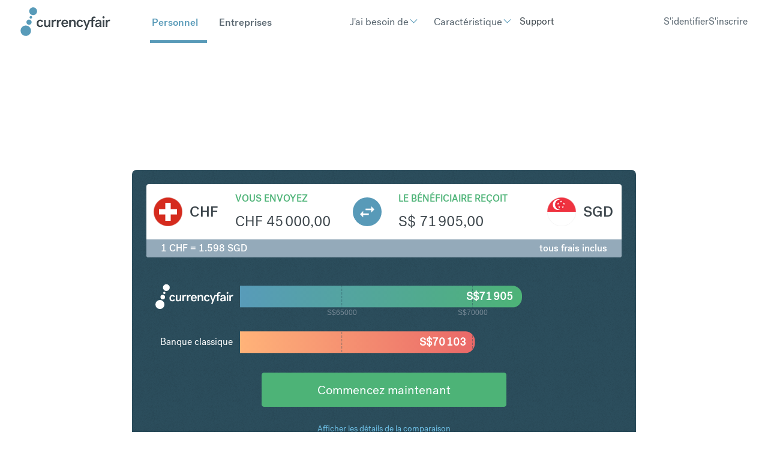

--- FILE ---
content_type: text/html; charset=UTF-8
request_url: https://www.currencyfair.com/fr/convertir/chf-a-sgd?amount=45000
body_size: 15785
content:
<!doctype html><html lang="fr" class="scrollbar-thin scrollbar-track-[#ECEEF0] scrollbar-thumb-[#7E868C] scroll-smooth"><head>
    <meta charset="utf-8">
    <meta http-equiv="x-ua-compatible" content="ie=edge">
    <meta name="htmx-config" content="{&quot;ignoreTitle&quot;:&quot;true&quot;}">
    <link rel="stylesheet" href="https://fonts.googleapis.com/icon?family=Material+Icons">

    
    <meta name="generator" content="HubSpot"></head><body data-theme="Personal" class="overflow-x-hidden bg-surface-primary"><div id="hs_cos_wrapper_brochure-components-script-embed" class="hs_cos_wrapper hs_cos_wrapper_widget hs_cos_wrapper_type_module" style="" data-hs-cos-general-type="widget" data-hs-cos-type="module"><!-- Start BrochureComponents Script Loaders -->

<!-- Set up src for module, polyfill and legacy scripts -->
<script type="text/javascript">
  if (!window.CF) {
    window.CF = {};
  }
  var fileSrcBase = "https://cf-brochure-components-staging.s3.eu-west-1.amazonaws.com/CurrencyFair/master/";

  var moduleScript = document.createElement('script');
  var polyfillScript = document.createElement('script');
  var legacyScript = document.createElement('script');

  moduleScript.crossOrigin = '';
  moduleScript.type = 'module';

  polyfillScript.crossOrigin = '';
  polyfillScript.noModule = true;
  polyfillScript.id = 'vite-legacy-polyfill';

  legacyScript.crossOrigin = '';
  legacyScript.noModule = true;
  legacyScript.id = 'vite-legacy-entry';

  var moduleScriptSrc = fileSrcBase + "index-f4468bf3.js";
  var polyfillScriptSrc = fileSrcBase + "polyfills-319714c4-legacy.js";
  var legacyScriptSrc = fileSrcBase + "index-b104ddcd-legacy.js";

  moduleScript.src = moduleScriptSrc;
  legacyScript.dataset.src = legacyScriptSrc;

  polyfillScript.onload = function(){
    System.import(document.getElementById('vite-legacy-entry').dataset.src);
  };
  polyfillScript.src = polyfillScriptSrc;

  document.head.appendChild(moduleScript);
  document.head.appendChild(polyfillScript);
  document.head.appendChild(legacyScript);
</script>

<!-- Setup support scripts for legacy browsers -->
<script type="module">import.meta.url;import("_").catch(()=>1);async function* g(){};if(location.protocol!="file:"){window.__vite_is_modern_browser=true}</script>
<script type="module">!function(){if(window.__vite_is_modern_browser)return;console.warn("vite: loading legacy chunks, syntax error above and the same error below should be ignored");var e=document.getElementById("vite-legacy-polyfill"),n=document.createElement("script");n.src=e.src,n.onload=function(){System.import(document.getElementById('vite-legacy-entry').getAttribute('data-src'))},document.body.appendChild(n)}();</script>
<script nomodule>!function(){var e=document,t=e.createElement("script");if(!("noModule"in t)&&"onbeforeload"in t){var n=!1;e.addEventListener("beforeload",(function(e){if(e.target===t)n=!0;else if(!e.target.hasAttribute("nomodule")||!n)return;e.preventDefault()}),!0),t.type="module",t.src=".",e.head.appendChild(t),t.remove()}}();</script>

<!-- End BrochureComponents Script Loaders --></div>

    <title>Convertir $amount A</title>
    <link rel="shortcut icon" href="https://www.currencyfair.com/hubfs/apple-icon-57x57.png">
    <meta name="description" content="Convertir Franc suisse en Dollar de Singapour">
    
    
    
    
    <meta name="viewport" content="width=device-width, initial-scale=1">

    <script src="/hs/hsstatic/jquery-libs/static-1.1/jquery/jquery-1.7.1.js"></script>
<script>hsjQuery = window['jQuery'];</script>
    <meta property="og:description" content="Convertir Franc suisse en Dollar de Singapour">
    <meta property="og:title" content="Convertir $amount A">
    <meta name="twitter:description" content="Convertir Franc suisse en Dollar de Singapour">
    <meta name="twitter:title" content="Convertir $amount A">

    

    

    <style>
a.cta_button{-moz-box-sizing:content-box !important;-webkit-box-sizing:content-box !important;box-sizing:content-box !important;vertical-align:middle}.hs-breadcrumb-menu{list-style-type:none;margin:0px 0px 0px 0px;padding:0px 0px 0px 0px}.hs-breadcrumb-menu-item{float:left;padding:10px 0px 10px 10px}.hs-breadcrumb-menu-divider:before{content:'›';padding-left:10px}.hs-featured-image-link{border:0}.hs-featured-image{float:right;margin:0 0 20px 20px;max-width:50%}@media (max-width: 568px){.hs-featured-image{float:none;margin:0;width:100%;max-width:100%}}.hs-screen-reader-text{clip:rect(1px, 1px, 1px, 1px);height:1px;overflow:hidden;position:absolute !important;width:1px}
</style>

<link rel="stylesheet" href="https://www.currencyfair.com/hubfs/hub_generated/template_assets/1/186537262869/1767973321331/template_main.css">

      <style>
        #hs_cos_wrapper_Footer .hd-lang-switcher {
  background:rgba(0,0,0,.1);
  border:1px solid #fff;
  border-radius:4px;
  padding:2px 5px;
}

#hs_cos_wrapper_Footer .hd-lang-switcher select {
  background:transparent;
  border-radius:4px;
  color:#fff;
  border:none;
  padding:0;
  outline:none;
  width:100%;
  outline:none !important;
}

#hs_cos_wrapper_Footer .hd-lang-switcher select:hover,
#hs_cos_wrapper_Footer .hd-lang-switcher select:active,
#hs_cos_wrapper_Footer .hd-lang-switcher select:focus { outline:none !important; }

#hs_cos_wrapper_Footer .hd-lang-switcher select:hover { cursor:pointer; }

#hs_cos_wrapper_Footer .hd-lang-switcher:after {
  color:#fff;
  content:"▼";
  font-size:14px;
  pointer-events:none;
  position:absolute;
  right:15px;
  top:50%;
  transform:translateY(-50%) scaleY(.6);
}

      </style>
    

  <style>
    #hs_cos_wrapper_Footer .hd-legal:before {
  top:0px;
  left:0px;
  content:"";
  width:100%;
  height:100%;
  position:absolute;
  background:rgba(0,0,0,0.1);
}

#hs_cos_wrapper_Footer .policy a { text-decoration:underline; }

#hs_cos_wrapper_Footer .hd-send-money li,
#hs_cos_wrapper_Footer .policy li { display:inline-flex; }

#hs_cos_wrapper_Footer .hd-send-money li:after,
#hs_cos_wrapper_Footer .policy li:after {
  content:" •";
  margin:0 3px;
  color:#fff;
  text-decoration:none;
}

#hs_cos_wrapper_Footer .hd-send-money li:last-child:after,
#hs_cos_wrapper_Footer .policy li:last-child:after { content:""; }

  </style>

<!-- Editor Styles -->
<style id="hs_editor_style" type="text/css">
/* HubSpot Styles (default) */
.listing_area-row-0-background-layers {
  background-image: linear-gradient(rgba(243, 246, 250, 1), rgba(243, 246, 250, 1)) !important;
  background-position: left top !important;
  background-size: auto !important;
  background-repeat: no-repeat !important;
}
.single_area-row-0-padding {
  padding-top: 0px !important;
  padding-bottom: 0px !important;
}
.single_area-row-0-hidden {
  display: none !important;
}
.single_area-row-0-background-layers {
  background-image: linear-gradient(rgba(243, 246, 250, 1), rgba(243, 246, 250, 1)) !important;
  background-position: left top !important;
  background-size: auto !important;
  background-repeat: no-repeat !important;
}
/* HubSpot Styles (mobile) */
@media (max-width: 767px) {
  .single_area-row-0-hidden {
    display: none !important;
  }
}
</style>

    <style>
      .cf-widget-bank-comparison  section {
          background-color: none !important;
      }

      .test  {
          position: absolute !important;
          width: 100%;
          height: 100%;
          
      }
    </style>
  
    


    
<!--  Added by GoogleAnalytics integration -->
<script>
var _hsp = window._hsp = window._hsp || [];
_hsp.push(['addPrivacyConsentListener', function(consent) { if (consent.allowed || (consent.categories && consent.categories.analytics)) {
  (function(i,s,o,g,r,a,m){i['GoogleAnalyticsObject']=r;i[r]=i[r]||function(){
  (i[r].q=i[r].q||[]).push(arguments)},i[r].l=1*new Date();a=s.createElement(o),
  m=s.getElementsByTagName(o)[0];a.async=1;a.src=g;m.parentNode.insertBefore(a,m)
})(window,document,'script','//www.google-analytics.com/analytics.js','ga');
  ga('create','UA-2963669-2','auto');
  ga('send','pageview');
}}]);
</script>

<!-- /Added by GoogleAnalytics integration -->

    <link rel="canonical" href="https://www.currencyfair.com/fr/convertir/chf-a-sgd">

<meta name="google-site-verification" content="bBI9emlG0phpYMYlfeDrvuYaS0EUcRqpmlocNvPlPWA">

<!-- Google Tag Manager -->
<script>
    (function(w,d,s,l,i){w[l]=w[l]||[];w[l].push({'gtm.start':
        new Date().getTime(),event:'gtm.js'});var f=d.getElementsByTagName(s)[0],
        j=d.createElement(s),dl=l!='dataLayer'?'&l='+l:'';j.async=true;j.src=
        '//www.googletagmanager.com/gtm.js?id='+i+dl;j.setAttributeNode(d.createAttribute('data-ot-ignore'));f.parentNode.insertBefore(j,f);
    })(window,document,'script','dataLayer','GTM-KLGQCJ');
</script>
<!-- End Google Tag Manager -->

<!-- OneTrust Cookies Consent Notice start for currencyfair.com -->
<script type="text/javascript" src="https://cdn-ukwest.onetrust.com/consent/c6a4799b-f380-457d-881f-f81c2ce9c471/OtAutoBlock.js"></script>
<script src="https://cdn-ukwest.onetrust.com/scripttemplates/otSDKStub.js" type="text/javascript" charset="UTF-8" data-domain-script="c6a4799b-f380-457d-881f-f81c2ce9c471"></script>
<script type="text/javascript">
function OptanonWrapper() { }
</script>
<!-- OneTrust Cookies Consent Notice end for currencyfair.com -->

<!-- ImpactRadius tracking tag start -->
<script type="text/javascript">
  (function(a,b,c,d,e,f,g){e['ire_o']=c;e[c]= e[c]||function(){(e[c].a=e[c].a||[]).push(arguments)};f=d.createElement(b);g=d.getElementsByTagName(b)[0];f.async=1;f.src=a;g.parentNode.insertBefore(f,g);})('//d.impactradius-event.com/A361247-5ef6-4d77-aa67-992524ac79d41.js','script','ire',document,window);
</script>
<!-- ImpactRadius tracking tag end start -->


<meta property="og:url" content="https://www.currencyfair.com/fr/convertir/chf-a-sgd">
<meta name="twitter:card" content="summary">
<meta http-equiv="content-language" content="fr">
<link rel="alternate" hreflang="de" href="https://www.currencyfair.com/de/umtausch/chf-a-sgd">
<link rel="alternate" hreflang="en" href="https://www.currencyfair.com/convert/chf-a-sgd">
<link rel="alternate" hreflang="en-au" href="https://www.currencyfair.com/en-au/convert/chf-a-sgd">
<link rel="alternate" hreflang="en-hk" href="https://www.currencyfair.com/en-hk/convert/chf-a-sgd">
<link rel="alternate" hreflang="en-sg" href="https://www.currencyfair.com/en-sg/convert/chf-a-sgd">
<link rel="alternate" hreflang="fr" href="https://www.currencyfair.com/fr/convertir/chf-a-sgd">






  

  
  
  

    <div class="antialiased   hs-content-id-189937167173 hs-site-page page ">
      
        <header>
  
    <div id="hs_cos_wrapper_SiteHeader" class="hs_cos_wrapper hs_cos_wrapper_widget hs_cos_wrapper_type_module" style="" data-hs-cos-general-type="widget" data-hs-cos-type="module">


    <div id="header-spacer"></div>
    <nav class="hd-gradient fixed top-0 z-50 w-full" id="header">
        <div class="group/nav" data-navigation data-enable-scroll="false" data-enable-scroll-theme="false">
            <!-- Mobile Header (hidden on large screens) -->
            <div class="lg:hidden w-full sticky">
                <!-- Mobile Top Section: Logo and Theme Switcher -->
                <div class="flex items-center justify-between px-fl-sm py-fl-sm border-b border-stroke-tertiary">
                    <!-- Logo -->
                    
                    
                        

  <a href="/?hsLang=fr" aria-label="Site Logo Link, This goes to the homepage">
    <svg xmlns="http://www.w3.org/2000/svg" width="150" height="48" viewbox="0 0 150 48" fill="none">
    <g clip-path="url(#clip0_17211_102716)">
    <path fill-rule="evenodd" clip-rule="evenodd" d="M33.0661 20.7562C35.809 20.7562 37.2068 22.1803 37.9716 24.0265L35.4134 25.0023C35.0969 23.7364 34.2793 22.9715 32.9342 22.9715C30.9562 22.9715 30.0859 24.8968 30.0859 26.9803C30.0859 29.0375 30.9035 30.9628 32.9606 30.9628C34.3584 30.9628 34.9914 30.1452 35.4134 29.0639L38.0244 30.0661C37.0749 31.8067 35.6771 33.2045 33.0134 33.2045C29.4529 33.2045 27.1848 30.7254 27.1848 26.9803C27.1584 23.2617 29.4266 20.7562 33.0661 20.7562ZM49.8661 32.888H47.176V31.121C46.4639 32.3342 45.3299 33.2045 43.5101 33.2045C41.2683 33.2045 39.3958 31.8858 39.3958 29.2485V21.0726H42.2178V28.5628C42.2178 30.2507 43.2727 30.91 44.354 30.91C45.7255 30.91 47.0441 29.6968 47.0441 27.3496V21.099H49.8661V32.888ZM79.22 30.3034C78.2969 32.0704 76.6617 33.2309 74.1826 33.2309C70.5694 33.2309 68.3277 30.7254 68.3277 26.9803C68.3277 23.2617 70.6222 20.7825 74.0771 20.7825C77.8749 20.7825 79.6419 23.6573 79.6419 26.8748V27.6661H71.2024C71.2815 29.4331 72.0463 31.121 74.1562 31.121C75.6068 31.121 76.2925 30.3825 76.7672 29.354L79.22 30.3034ZM71.2551 25.7672H76.7936C76.7145 23.8946 75.6331 22.8133 74.0507 22.8133C72.3892 22.8133 71.4134 24.0529 71.2551 25.7672ZM81.3562 21.0726H84.0727V22.8661C84.7584 21.6529 85.9452 20.7562 87.7914 20.7562C90.0859 20.7562 91.9848 22.0748 91.9848 24.7386V32.888H89.1364V25.3979C89.1364 23.71 88.0288 23.0507 86.9474 23.0507C85.5233 23.0507 84.2046 24.2639 84.2046 26.6111V32.8617H81.3562V21.0726ZM99.4222 20.7562C102.165 20.7562 103.563 22.1803 104.328 24.0265L101.769 25.0023C101.453 23.7364 100.635 22.9715 99.2903 22.9715C97.3123 22.9715 96.4419 24.8968 96.4419 26.9803C96.4419 29.0375 97.2595 30.9628 99.3167 30.9628C100.714 30.9628 101.347 30.1452 101.769 29.0639L104.38 30.0661C103.431 31.8067 102.033 33.2045 99.3694 33.2045C95.809 33.2045 93.5408 30.7254 93.5408 26.9803C93.5145 23.2617 95.7562 20.7562 99.4222 20.7562ZM123.027 17.8287C123.765 17.8287 124.372 18.1715 124.714 18.5144L125.585 16.1672C124.899 15.7452 123.791 15.5078 122.736 15.5078C120.706 15.5078 118.517 16.6155 118.517 19.9122V21.099H113.69C113.69 21.099 111.053 28.299 110.631 29.7232H110.605C110.13 28.299 107.493 21.099 107.493 21.099H104.591L109.233 32.9408L107.282 37.899H110.051L115.616 23.1825H118.543V32.9144H121.365V23.1825H123.501L124.292 21.099H121.365V19.8858C121.365 18.4089 122.051 17.8287 123.027 17.8287ZM132.284 31.3584C131.519 32.4661 130.385 33.2045 128.512 33.2045C126.139 33.2045 124.556 31.9122 124.556 29.8287C124.556 26.6639 128.196 25.7144 132.231 25.7144V24.9759C132.231 23.7364 131.545 22.8661 130.068 22.8661C128.565 22.8661 127.853 23.71 127.827 24.7122L125.084 24.3166C125.321 21.9957 127.563 20.7562 130.174 20.7562C133.022 20.7562 135 22.2067 135 25.0551V31.2792C135 31.9913 135.132 32.4397 135.264 32.888H132.521C132.416 32.677 132.284 32.0177 132.284 31.3584ZM132.231 28.5364V27.5606C129.303 27.5606 127.352 28.1144 127.352 29.6704C127.352 30.6199 128.169 31.121 129.303 31.121C130.78 31.121 132.231 30.1715 132.231 28.5364ZM137.163 21.0726H140.011V32.888H137.163V21.0726ZM148.899 23.4199C148.583 23.2617 148.213 23.1825 147.871 23.1825C146.499 23.1825 144.996 24.3694 144.996 26.9276V32.888H142.147V21.0726H144.811V22.9979C145.471 21.4946 146.684 20.7562 148.292 20.7562C148.767 20.7562 149.321 20.8353 149.796 21.0199L148.899 23.4199ZM58.7804 23.4199C58.4639 23.2617 58.0947 23.1825 57.7518 23.1825C56.3804 23.1825 54.8771 24.3694 54.8771 26.9276V32.888H52.0288V21.0726H54.6925V22.9979C55.3518 21.4946 56.565 20.7562 58.1738 20.7562C58.6485 20.7562 59.2024 20.8353 59.6771 21.0199L58.7804 23.4199ZM67.5101 23.4199C67.1936 23.2617 66.8244 23.1825 66.4815 23.1825C65.1101 23.1825 63.6068 24.3694 63.6068 26.9276V32.888H60.7584V21.0726H63.4222V22.9979C64.0815 21.4946 65.2947 20.7562 66.9035 20.7562C67.3782 20.7562 67.9321 20.8353 68.4068 21.0199L67.5101 23.4199Z" fill="#3C454B" />
    <path d="M140.157 17.7693C140.659 16.8989 140.361 15.7859 139.491 15.2834C138.62 14.7809 137.507 15.0791 137.005 15.9494C136.502 16.8198 136.8 17.9328 137.671 18.4353C138.541 18.9378 139.654 18.6396 140.157 17.7693Z" fill="#3C454B" />
    <path d="M8.98649 47.8675C13.7786 47.8675 17.6634 43.9827 17.6634 39.1906C17.6634 34.3985 13.7786 30.5137 8.98649 30.5137C4.19436 30.5137 0.30957 34.3985 0.30957 39.1906C0.30957 43.9827 4.19436 47.8675 8.98649 47.8675Z" fill="#589BB9" />
    <path d="M21.2506 13.2395C24.8484 13.2395 27.7649 10.323 27.7649 6.72522C27.7649 3.12748 24.8484 0.210938 21.2506 0.210938C17.6529 0.210938 14.7363 3.12748 14.7363 6.72522C14.7363 10.323 17.6529 13.2395 21.2506 13.2395Z" fill="#589BB9" />
    <path d="M14.3663 29.3283C16.7696 29.3283 18.7179 27.38 18.7179 24.9766C18.7179 22.5733 16.7696 20.625 14.3663 20.625C11.9629 20.625 10.0146 22.5733 10.0146 24.9766C10.0146 27.38 11.9629 29.3283 14.3663 29.3283Z" fill="#589BB9" />
    <path d="M17.4263 19.0147C18.6207 19.0147 19.5889 18.0465 19.5889 16.8521C19.5889 15.6577 18.6207 14.6895 17.4263 14.6895C16.2319 14.6895 15.2637 15.6577 15.2637 16.8521C15.2637 18.0465 16.2319 19.0147 17.4263 19.0147Z" fill="#589BB9" />
    </g>
    <defs>
    <clippath id="clip0_17211_102716">
    <rect width="149.802" height="48" fill="white" transform="translate(0.0986328)" />
    </clippath>
    </defs>
    </svg>
  </a>


                    
                    
                    <!-- Mobile Theme Links -->
                    <div class="flex gap-lg">
                        <a href="https://www.currencyfair.com/en-hk/business?hsLang=fr" id="personal-theme-btn-mobile" class="text-base font-medium transition-colors duration-200 !no-underline">
                            Personnel
                        </a>
                        <a href="https://www.currencyfair.com/en-hk/business?hsLang=fr" id="business-theme-btn-mobile" class="text-base font-medium transition-colors duration-200 !no-underline">
                            Entreprises
                        </a>
                    </div>
                </div>
                
                <!-- Mobile Bottom Section: Action Buttons and Hamburger -->
                <div class="flex items-center justify-between px-fl-sm py-fl-xs">
                    <!-- Action Buttons -->
                    <div class="flex items-center gap-fl-sm">
                        
                            

    
    

    
    
    
    
    
    

    
    

    
    

    <div class="w-max prose-a:w-fit prose-a:inline-flex prose-a:items-center prose-a:transition-all prose-a:duration-300 prose-a:ease-in-out prose-a:outline-none prose-a:leading-none prose-a:justify-center prose-a:text-fg-brand prose-a:border-2 prose-a:border-fg-brand prose-a:rounded hover:prose-a:border-fg-brand hover:prose-a:bg-fg-brand hover:prose-a:text-fg-alternate focus:prose-a:ring-2 focus:prose-a:ring-offset-2 focus:prose-a:ring-fg-brand focus:prose-a:border-fg-brand prose-a:text-base prose-a:py-[11px] prose-a:px-base  px-6 py-2 text-base border rounded-md">
        
        
            <a class="custom-btn " href="https://app.currencyfair.com/login/login" aria-label="S'identifier">
                S'identifier
            </a>
        
    </div>


                        
                            

    
    

    
    
    
    
    
    

    
    

    
    

    <div class="w-max prose-a:w-fit prose-a:inline-flex prose-a:items-center prose-a:transition-all prose-a:duration-300 prose-a:ease-in-out prose-a:outline-none prose-a:leading-none prose-a:justify-center prose-a:group prose-a:text-fg-alternate prose-a:border-2 prose-a:border-surface-accent prose-a:bg-surface-accent prose-a:gap-fl-2xs prose-a:flex-row-reverse prose-a:rounded hover:prose-a:bg-surface-accent hover:prose-a:bg-opacity-75 hover:prose-a:border-opacity-75 focus:prose-a:ring-2 focus:prose-a:ring-offset-2 focus:prose-a:ring-surface-accent prose-a:text-base prose-a:py-xs prose-a:px-base  px-6 py-2 text-base border rounded-md">
        
        
            <a class="custom-btn " href="https://app.currencyfair.com/register/personal" aria-label="S'inscrire">
                S'inscrire
            </a>
        
    </div>


                        
                    </div>
                    
                    <!-- Hamburger Button -->
                    <div>
                        

    

    <button type="button" class="flex flex-col justify-between w-[32px] h-[20px] gap-[9px] hs-collapse-toggle lg:hidden relative" id="navigation-collapse-trigger" data-hs-collapse="#navigation-collapse">
        
        <svg class="flex-shrink-0 opacity-100 hs-collapse-open:opacity-0 size-5xl stroke-fg-primary absolute transition-opacity duration-300" xmlns="http://www.w3.org/2000/svg" width="52" height="52" viewbox="0 0 32 32" fill="none" stroke-width="2" stroke-linecap="round" stroke-linejoin="round"><line x1="3" x2="21" y1="6" y2="6" /><line x1="3" x2="21" y1="12" y2="12" /><line x1="3" x2="21" y1="18" y2="18" /></svg>
        <svg class="flex-shrink-0 opacity-0 hs-collapse-open:opacity-100 size-5xl stroke-fg-primary absolute transition-opacity duration-300" xmlns="http://www.w3.org/2000/svg" width="52" height="52" viewbox="0 0 32 32" fill="none" stroke-width="2" stroke-linecap="round" stroke-linejoin="round"><path d="M18 6 6 18" /><path d="m6 6 12 12" /></svg>
    </button>


                    </div>
                </div>
                
                <!-- Mobile Navigation Menu (collapsed by default) -->
                <div id="navigation-collapse" class="hidden breakout w-full overflow-y-auto transition-all duration-150 ease-linear hs-collapse bg-surface-primary absolute top-full hs-collapse-open:h-[calc(100dvh-95px)]" aria-labelledby="navigation-collapse-trigger">
                    <div class="container h-full py-fl-sm">
                        <!-- Mobile Navigation Items -->
                        <div class="h-full overflow-y-auto w-full" id="mobile-nav-items-container">
                            <!-- Personal Menu Items -->
                            <div class="nav-item py-fl-sm personal-menu" data-theme="personal">
                                
                                    
                                    
                                    
                                        
                                            

    

    

    

    

    <div class="dropdown-wrapper hs-dropdown [--trigger:click] [--strategy:relative] md:[--strategy:absolute] [--adaptive:none] w-full xl:w-auto xl:p-fl-2xs lg:top-[70px] lg:ml-[0px] lg:w-auto">
        <button class="dropdown-btn flex items-center gap-fl-2xs hs-dropdown-toggle transition-animate text-fg-primary hover:text-fg-accent_secondary lg:text-fg-alternate xl:hover:text-fg-alternate/60 justify-between text-fl-base p-xs xl:px-0 xl:py-base xl:text-fl-base xl:w-auto xl:!p-0">
            
                <span class="button-text">
                    J'ai besoin de
                </span>
            

            
                <div class="transition-animate flex items-center justify-center ">
                    <span class="icon transition-animate icon-[i--chevron-down] text-[#589ab8] hs-dropdown-open:rotate-180 text-fl-base"></span>
                </div>
            
        </button>

        

    

    

    

    <div class="hs-dropdown-menu transition-[opacity,margin] hs-dropdown-open:opacity-100 opacity-0 hidden md:top-[calc(100%-0px)] md:pt-fl-2xs md:-translate-x-[30%] md:z-10 md:w-max md:ml-[20px]" aria-labelledby="Dropdown List">
        
            
    
                   

    <div class="header-dropdown z-50 body[data-theme='Personal'] &amp;_:bg-surface-brand [data-theme='Business']:bg-surface-primary flex flex-col flex-wrap pt-fl-sm pb-fl-md px-fl-sm lg:py-5xl lg:px-fl-lg rounded-sm bg-surface-primary lg:shadow-md lg:transform lg:absolute lg:-translate-x-1/2 lg:-translate-y-[10.6484px] lg:w-max lg:min-w-fit lg:left-[4rem]">
        
        <div class="header-dropdown absolute h-[20px] w-[20px] top-[-1px] left-1/2 -translate-x-1/2 rotate-45 bg-surface-primary hidden lg:block"></div>

        
            
            <div class="hs-accordion-group lg:hidden w-full flex flex-col gap-sm">
                
                    

    

    

    

    
        
        
    

    

      <a class="custom-link no-underline text-inherit inline-flex items-center text-fg-primary hover:text-fg-brand transition-all duration-300 " href="">
        Transférer de l'argent à l'étranger
        
      </a>


                
                    

    

    

    

    
        
        
    

    

      <a class="custom-link no-underline text-inherit inline-flex items-center text-fg-primary hover:text-fg-brand transition-all duration-300 " href="">
        Achat immobilier à l'étranger
        
      </a>


                
                    

    

    

    

    
        
        
    

    

      <a class="custom-link no-underline text-inherit inline-flex items-center text-fg-primary hover:text-fg-brand transition-all duration-300 " href="">
        Paiement de frais de scolarité
        
      </a>


                
                    

    

    

    

    
        
        
    

    

      <a class="custom-link no-underline text-inherit inline-flex items-center text-fg-primary hover:text-fg-brand transition-all duration-300 " href="">
        Paiement d'impôts à l'étranger
        
      </a>


                
                    

    

    

    

    
        
        
    

    

      <a class="custom-link no-underline text-inherit inline-flex items-center text-fg-primary hover:text-fg-brand transition-all duration-300 " href="">
        Recevoir le produit de la vente d'actions
        
      </a>


                
                    

    

    

    

    
        
        
    

    

      <a class="custom-link no-underline text-inherit inline-flex items-center text-fg-primary hover:text-fg-brand transition-all duration-300 " href="">
        Recevoir une pension de retraite à l'étranger
        
      </a>


                
            </div>

            
            <div class="hidden lg:block top-[70px]">
                <div class="grid grid-rows-1 grid-cols-1 gap-fl-2xs w-full">
                    
                        <div>
                            
                            <a class="block mb-xs !no-underline" href="https://www.currencyfair.com/overseas-money-transfers?hsLang=fr">
                                <label class="header-dropdown-link text-base font-normal cursor-pointer ">
                                    Transférer de l'argent à l'étranger
                                </label>
                            </a>
                            <div class="flex flex-col gap-2xs">
                                
                            </div>
                        </div>
                    
                        <div>
                            
                            <a class="block mb-xs !no-underline" href="https://www.currencyfair.com/buy-overseas-property?hsLang=fr">
                                <label class="header-dropdown-link text-base font-normal cursor-pointer ">
                                    Achat immobilier à l'étranger
                                </label>
                            </a>
                            <div class="flex flex-col gap-2xs">
                                
                            </div>
                        </div>
                    
                        <div>
                            
                            <a class="block mb-xs !no-underline" href="https://www.currencyfair.com/pay-tuition-fees?hsLang=fr">
                                <label class="header-dropdown-link text-base font-normal cursor-pointer ">
                                    Paiement de frais de scolarité
                                </label>
                            </a>
                            <div class="flex flex-col gap-2xs">
                                
                            </div>
                        </div>
                    
                        <div>
                            
                            <a class="block mb-xs !no-underline" href="https://www.currencyfair.com/overseas-taxes?hsLang=fr">
                                <label class="header-dropdown-link text-base font-normal cursor-pointer ">
                                    Paiement d'impôts à l'étranger
                                </label>
                            </a>
                            <div class="flex flex-col gap-2xs">
                                
                            </div>
                        </div>
                    
                        <div>
                            
                            <a class="block mb-xs !no-underline" href="https://www.currencyfair.com/receive-proceeds-from-selling-shares?hsLang=fr">
                                <label class="header-dropdown-link text-base font-normal cursor-pointer ">
                                    Recevoir le produit de la vente d'actions
                                </label>
                            </a>
                            <div class="flex flex-col gap-2xs">
                                
                            </div>
                        </div>
                    
                        <div>
                            
                            <a class="block mb-xs !no-underline" href="https://www.currencyfair.com/overseas-pension?hsLang=fr">
                                <label class="header-dropdown-link text-base font-normal cursor-pointer ">
                                    Recevoir une pension de retraite à l'étranger
                                </label>
                            </a>
                            <div class="flex flex-col gap-2xs">
                                
                            </div>
                        </div>
                    
                </div>
            </div>

        
    </div>



        
    </div>


    </div>


                                        
                                    
                                
                                    
                                    
                                    
                                        
                                            

    

    

    

    

    <div class="dropdown-wrapper hs-dropdown [--trigger:click] [--strategy:relative] md:[--strategy:absolute] [--adaptive:none] w-full xl:w-auto xl:p-fl-2xs lg:top-[70px] lg:ml-[0px] lg:w-auto">
        <button class="dropdown-btn flex items-center gap-fl-2xs hs-dropdown-toggle transition-animate text-fg-primary hover:text-fg-accent_secondary lg:text-fg-alternate xl:hover:text-fg-alternate/60 justify-between text-fl-base p-xs xl:px-0 xl:py-base xl:text-fl-base xl:w-auto xl:!p-0">
            
                <span class="button-text">
                    Caractéristique
                </span>
            

            
                <div class="transition-animate flex items-center justify-center ">
                    <span class="icon transition-animate icon-[i--chevron-down] text-[#589ab8] hs-dropdown-open:rotate-180 text-fl-base"></span>
                </div>
            
        </button>

        

    

    

    

    <div class="hs-dropdown-menu transition-[opacity,margin] hs-dropdown-open:opacity-100 opacity-0 hidden md:top-[calc(100%-0px)] md:pt-fl-2xs md:-translate-x-[30%] md:z-10 md:w-max md:ml-[20px]" aria-labelledby="Dropdown List">
        
            
    
                   

    <div class="header-dropdown z-50 body[data-theme='Personal'] &amp;_:bg-surface-brand [data-theme='Business']:bg-surface-primary flex flex-col flex-wrap pt-fl-sm pb-fl-md px-fl-sm lg:py-5xl lg:px-fl-lg rounded-sm bg-surface-primary lg:shadow-md lg:transform lg:absolute lg:-translate-x-1/2 lg:-translate-y-[10.6484px] lg:w-max lg:min-w-fit lg:left-[4rem]">
        
        <div class="header-dropdown absolute h-[20px] w-[20px] top-[-1px] left-1/2 -translate-x-1/2 rotate-45 bg-surface-primary hidden lg:block"></div>

        
            
            <div class="hs-accordion-group lg:hidden w-full flex flex-col gap-sm">
                
                    

    

    

    

    
        
        
    

    

      <a class="custom-link no-underline text-inherit inline-flex items-center text-fg-primary hover:text-fg-brand transition-all duration-300 " href="">
        Comptes multidevises
        
      </a>


                
                    

    

    

    

    
        
        
    

    

      <a class="custom-link no-underline text-inherit inline-flex items-center text-fg-primary hover:text-fg-brand transition-all duration-300 " href="">
        Alertes de taux
        
      </a>


                
                    

    

    

    

    
        
        
    

    

      <a class="custom-link no-underline text-inherit inline-flex items-center text-fg-primary hover:text-fg-brand transition-all duration-300 " href="">
        Parrainez un ami
        
      </a>


                
            </div>

            
            <div class="hidden lg:block top-[70px]">
                <div class="grid grid-rows-1 grid-cols-1 gap-fl-2xs w-full">
                    
                        <div>
                            
                            <a class="block mb-xs !no-underline" href="https://www.currencyfair.com/multi-currency-accounts?hsLang=fr">
                                <label class="header-dropdown-link text-base font-normal cursor-pointer ">
                                    Comptes multidevises
                                </label>
                            </a>
                            <div class="flex flex-col gap-2xs">
                                
                            </div>
                        </div>
                    
                        <div>
                            
                            <a class="block mb-xs !no-underline" href="https://www.currencyfair.com/exchange-rate-alerts?hsLang=fr">
                                <label class="header-dropdown-link text-base font-normal cursor-pointer ">
                                    Alertes de taux
                                </label>
                            </a>
                            <div class="flex flex-col gap-2xs">
                                
                            </div>
                        </div>
                    
                        <div>
                            
                            <a class="block mb-xs !no-underline" href="https://www.currencyfair.com/refer-a-friend?hsLang=fr">
                                <label class="header-dropdown-link text-base font-normal cursor-pointer ">
                                    Parrainez un ami
                                </label>
                            </a>
                            <div class="flex flex-col gap-2xs">
                                
                            </div>
                        </div>
                    
                </div>
            </div>

        
    </div>



        
    </div>


    </div>


                                        
                                    
                                
                                    
                                    
                                    
                                        
                                            

    

    

    

    
        
        
    

    

      <a class="custom-link no-underline text-inherit inline-flex items-center text-fg-primary hover:text-fg-brand transition-all duration-300 text-base w-full lg:w-auto py-fl-md lg:py-0" href="https://support.currencyfair.com/s/?language=en_US" target="_blank" rel="noopener">
        Support
        
      </a>


                                        
                                    
                                
                            </div>

                            <!-- Business Menu Items -->
                            <div class="nav-item py-fl-sm business-menu" data-theme="business">
                                
                                    
                                    
                                    
                                        
                                            

    

    

    

    

    <div class="dropdown-wrapper hs-dropdown [--trigger:click] [--strategy:relative] md:[--strategy:absolute] [--adaptive:none] w-full xl:w-auto xl:p-fl-2xs lg:top-[70px] lg:ml-[0px] lg:w-auto">
        <button class="dropdown-btn flex items-center gap-fl-2xs hs-dropdown-toggle transition-animate text-fg-primary hover:text-fg-accent_secondary lg:text-fg-alternate xl:hover:text-fg-alternate/60 justify-between text-fl-base p-xs xl:px-0 xl:py-base xl:text-fl-base xl:w-auto xl:!p-0">
            
                <span class="button-text">
                    Mon entreprise doit
                </span>
            

            
                <div class="transition-animate flex items-center justify-center ">
                    <span class="icon transition-animate icon-[i--chevron-down] text-[#589ab8] hs-dropdown-open:rotate-180 text-fl-base"></span>
                </div>
            
        </button>

        

    

    

    

    <div class="hs-dropdown-menu transition-[opacity,margin] hs-dropdown-open:opacity-100 opacity-0 hidden md:top-[calc(100%-0px)] md:pt-fl-2xs md:-translate-x-[30%] md:z-10 md:w-max md:ml-[20px]" aria-labelledby="Dropdown List">
        
            
    
                   

    <div class="header-dropdown z-50 body[data-theme='Personal'] &amp;_:bg-surface-brand [data-theme='Business']:bg-surface-primary flex flex-col flex-wrap pt-fl-sm pb-fl-md px-fl-sm lg:py-5xl lg:px-fl-lg rounded-sm bg-surface-primary lg:shadow-md lg:transform lg:absolute lg:-translate-x-1/2 lg:-translate-y-[10.6484px] lg:w-max lg:min-w-fit lg:left-[4rem]">
        
        <div class="header-dropdown absolute h-[20px] w-[20px] top-[-1px] left-1/2 -translate-x-1/2 rotate-45 bg-surface-primary hidden lg:block"></div>

        
            
            <div class="hs-accordion-group lg:hidden w-full flex flex-col gap-sm">
                
                    

    

    

    

    
        
        
    

    

      <a class="custom-link no-underline text-inherit inline-flex items-center text-fg-primary hover:text-fg-brand transition-all duration-300 " href="">
        Payer les employés au niveau global
        
      </a>


                
                    

    

    

    

    
        
        
    

    

      <a class="custom-link no-underline text-inherit inline-flex items-center text-fg-primary hover:text-fg-brand transition-all duration-300 " href="">
        Payer les fournisseurs internationaux
        
      </a>


                
                    

    

    

    

    
        
        
    

    

      <a class="custom-link no-underline text-inherit inline-flex items-center text-fg-primary hover:text-fg-brand transition-all duration-300 " href="">
        Recevoir des paiements internationaux 
        
      </a>


                
            </div>

            
            <div class="hidden lg:block top-[70px]">
                <div class="grid grid-rows-1 grid-cols-1 gap-fl-2xs w-full">
                    
                        <div>
                            
                            <a class="block mb-xs !no-underline" href="https://www.currencyfair.com/business/pay-overseas-salaries-invoices?hsLang=fr">
                                <label class="header-dropdown-link text-base font-normal cursor-pointer ">
                                    Payer les employés au niveau global
                                </label>
                            </a>
                            <div class="flex flex-col gap-2xs">
                                
                            </div>
                        </div>
                    
                        <div>
                            
                            <a class="block mb-xs !no-underline" href="https://www.currencyfair.com/business/pay-international-suppliers?hsLang=fr">
                                <label class="header-dropdown-link text-base font-normal cursor-pointer ">
                                    Payer les fournisseurs internationaux
                                </label>
                            </a>
                            <div class="flex flex-col gap-2xs">
                                
                            </div>
                        </div>
                    
                        <div>
                            
                            <a class="block mb-xs !no-underline" href="https://www.currencyfair.com/business/receive-international-payments?hsLang=fr">
                                <label class="header-dropdown-link text-base font-normal cursor-pointer ">
                                    Recevoir des paiements internationaux 
                                </label>
                            </a>
                            <div class="flex flex-col gap-2xs">
                                
                            </div>
                        </div>
                    
                </div>
            </div>

        
    </div>



        
    </div>


    </div>


                                        
                                    
                                
                                    
                                    
                                    
                                        
                                            

    

    

    

    

    <div class="dropdown-wrapper hs-dropdown [--trigger:click] [--strategy:relative] md:[--strategy:absolute] [--adaptive:none] w-full xl:w-auto xl:p-fl-2xs lg:top-[70px] lg:ml-[0px] lg:w-auto">
        <button class="dropdown-btn flex items-center gap-fl-2xs hs-dropdown-toggle transition-animate text-fg-primary hover:text-fg-accent_secondary lg:text-fg-alternate xl:hover:text-fg-alternate/60 justify-between text-fl-base p-xs xl:px-0 xl:py-base xl:text-fl-base xl:w-auto xl:!p-0">
            
                <span class="button-text">
                    Fonctions commerciale
                </span>
            

            
                <div class="transition-animate flex items-center justify-center ">
                    <span class="icon transition-animate icon-[i--chevron-down] text-[#589ab8] hs-dropdown-open:rotate-180 text-fl-base"></span>
                </div>
            
        </button>

        

    

    

    

    <div class="hs-dropdown-menu transition-[opacity,margin] hs-dropdown-open:opacity-100 opacity-0 hidden md:top-[calc(100%-0px)] md:pt-fl-2xs md:-translate-x-[30%] md:z-10 md:w-max md:ml-[20px]" aria-labelledby="Dropdown List">
        
            
    
                   

    <div class="header-dropdown z-50 body[data-theme='Personal'] &amp;_:bg-surface-brand [data-theme='Business']:bg-surface-primary flex flex-col flex-wrap pt-fl-sm pb-fl-md px-fl-sm lg:py-5xl lg:px-fl-lg rounded-sm bg-surface-primary lg:shadow-md lg:transform lg:absolute lg:-translate-x-1/2 lg:-translate-y-[10.6484px] lg:w-max lg:min-w-fit lg:left-[4rem]">
        
        <div class="header-dropdown absolute h-[20px] w-[20px] top-[-1px] left-1/2 -translate-x-1/2 rotate-45 bg-surface-primary hidden lg:block"></div>

        
            
            <div class="hs-accordion-group lg:hidden w-full flex flex-col gap-sm">
                
                    

    

    

    

    
        
        
    

    

      <a class="custom-link no-underline text-inherit inline-flex items-center text-fg-primary hover:text-fg-brand transition-all duration-300 " href="">
        Intégration Xero
        
      </a>


                
                    

    

    

    

    
        
        
    

    

      <a class="custom-link no-underline text-inherit inline-flex items-center text-fg-primary hover:text-fg-brand transition-all duration-300 " href="">
        Comptes multidevises
        
      </a>


                
                    

    

    

    

    
        
        
    

    

      <a class="custom-link no-underline text-inherit inline-flex items-center text-fg-primary hover:text-fg-brand transition-all duration-300 " href="">
        Alertes de taux
        
      </a>


                
            </div>

            
            <div class="hidden lg:block top-[70px]">
                <div class="grid grid-rows-1 grid-cols-1 gap-fl-2xs w-full">
                    
                        <div>
                            
                            <a class="block mb-xs !no-underline" href="https://www.currencyfair.com/business/feature/xero?hsLang=fr">
                                <label class="header-dropdown-link text-base font-normal cursor-pointer ">
                                    Intégration Xero
                                </label>
                            </a>
                            <div class="flex flex-col gap-2xs">
                                
                            </div>
                        </div>
                    
                        <div>
                            
                            <a class="block mb-xs !no-underline" href="https://www.currencyfair.com/business/feature/multi-currency-accounts?hsLang=fr">
                                <label class="header-dropdown-link text-base font-normal cursor-pointer ">
                                    Comptes multidevises
                                </label>
                            </a>
                            <div class="flex flex-col gap-2xs">
                                
                            </div>
                        </div>
                    
                        <div>
                            
                            <a class="block mb-xs !no-underline" href="https://www.currencyfair.com/exchange-rate-alerts?hsLang=fr">
                                <label class="header-dropdown-link text-base font-normal cursor-pointer ">
                                    Alertes de taux
                                </label>
                            </a>
                            <div class="flex flex-col gap-2xs">
                                
                            </div>
                        </div>
                    
                </div>
            </div>

        
    </div>



        
    </div>


    </div>


                                        
                                    
                                
                                    
                                    
                                    
                                        
                                            

    

    

    

    
        
        
    

    

      <a class="custom-link no-underline text-inherit inline-flex items-center text-fg-primary hover:text-fg-brand transition-all duration-300 text-base w-full lg:w-auto py-fl-md lg:py-0" href="https://support.currencyfair.com/s/?language=en_US" target="_blank" rel="noopener">
        Support
        
      </a>


                                        
                                    
                                
                            </div>
                        </div>
                    </div>
                </div>
            </div>
            
            <!-- Desktop Header (hidden on small screens) -->
            <div class="hidden lg:flex items-center justify-between px-fl-lg py-[5px] sticky">
                <!-- Logo -->
                <div class="flex-[1_0_16.6667%] max-w-[16.6667%]">
                  
                  
                      

  <a href="/?hsLang=fr" aria-label="Site Logo Link, This goes to the homepage">
    <svg xmlns="http://www.w3.org/2000/svg" width="150" height="48" viewbox="0 0 150 48" fill="none">
    <g clip-path="url(#clip0_17211_102716)">
    <path fill-rule="evenodd" clip-rule="evenodd" d="M33.0661 20.7562C35.809 20.7562 37.2068 22.1803 37.9716 24.0265L35.4134 25.0023C35.0969 23.7364 34.2793 22.9715 32.9342 22.9715C30.9562 22.9715 30.0859 24.8968 30.0859 26.9803C30.0859 29.0375 30.9035 30.9628 32.9606 30.9628C34.3584 30.9628 34.9914 30.1452 35.4134 29.0639L38.0244 30.0661C37.0749 31.8067 35.6771 33.2045 33.0134 33.2045C29.4529 33.2045 27.1848 30.7254 27.1848 26.9803C27.1584 23.2617 29.4266 20.7562 33.0661 20.7562ZM49.8661 32.888H47.176V31.121C46.4639 32.3342 45.3299 33.2045 43.5101 33.2045C41.2683 33.2045 39.3958 31.8858 39.3958 29.2485V21.0726H42.2178V28.5628C42.2178 30.2507 43.2727 30.91 44.354 30.91C45.7255 30.91 47.0441 29.6968 47.0441 27.3496V21.099H49.8661V32.888ZM79.22 30.3034C78.2969 32.0704 76.6617 33.2309 74.1826 33.2309C70.5694 33.2309 68.3277 30.7254 68.3277 26.9803C68.3277 23.2617 70.6222 20.7825 74.0771 20.7825C77.8749 20.7825 79.6419 23.6573 79.6419 26.8748V27.6661H71.2024C71.2815 29.4331 72.0463 31.121 74.1562 31.121C75.6068 31.121 76.2925 30.3825 76.7672 29.354L79.22 30.3034ZM71.2551 25.7672H76.7936C76.7145 23.8946 75.6331 22.8133 74.0507 22.8133C72.3892 22.8133 71.4134 24.0529 71.2551 25.7672ZM81.3562 21.0726H84.0727V22.8661C84.7584 21.6529 85.9452 20.7562 87.7914 20.7562C90.0859 20.7562 91.9848 22.0748 91.9848 24.7386V32.888H89.1364V25.3979C89.1364 23.71 88.0288 23.0507 86.9474 23.0507C85.5233 23.0507 84.2046 24.2639 84.2046 26.6111V32.8617H81.3562V21.0726ZM99.4222 20.7562C102.165 20.7562 103.563 22.1803 104.328 24.0265L101.769 25.0023C101.453 23.7364 100.635 22.9715 99.2903 22.9715C97.3123 22.9715 96.4419 24.8968 96.4419 26.9803C96.4419 29.0375 97.2595 30.9628 99.3167 30.9628C100.714 30.9628 101.347 30.1452 101.769 29.0639L104.38 30.0661C103.431 31.8067 102.033 33.2045 99.3694 33.2045C95.809 33.2045 93.5408 30.7254 93.5408 26.9803C93.5145 23.2617 95.7562 20.7562 99.4222 20.7562ZM123.027 17.8287C123.765 17.8287 124.372 18.1715 124.714 18.5144L125.585 16.1672C124.899 15.7452 123.791 15.5078 122.736 15.5078C120.706 15.5078 118.517 16.6155 118.517 19.9122V21.099H113.69C113.69 21.099 111.053 28.299 110.631 29.7232H110.605C110.13 28.299 107.493 21.099 107.493 21.099H104.591L109.233 32.9408L107.282 37.899H110.051L115.616 23.1825H118.543V32.9144H121.365V23.1825H123.501L124.292 21.099H121.365V19.8858C121.365 18.4089 122.051 17.8287 123.027 17.8287ZM132.284 31.3584C131.519 32.4661 130.385 33.2045 128.512 33.2045C126.139 33.2045 124.556 31.9122 124.556 29.8287C124.556 26.6639 128.196 25.7144 132.231 25.7144V24.9759C132.231 23.7364 131.545 22.8661 130.068 22.8661C128.565 22.8661 127.853 23.71 127.827 24.7122L125.084 24.3166C125.321 21.9957 127.563 20.7562 130.174 20.7562C133.022 20.7562 135 22.2067 135 25.0551V31.2792C135 31.9913 135.132 32.4397 135.264 32.888H132.521C132.416 32.677 132.284 32.0177 132.284 31.3584ZM132.231 28.5364V27.5606C129.303 27.5606 127.352 28.1144 127.352 29.6704C127.352 30.6199 128.169 31.121 129.303 31.121C130.78 31.121 132.231 30.1715 132.231 28.5364ZM137.163 21.0726H140.011V32.888H137.163V21.0726ZM148.899 23.4199C148.583 23.2617 148.213 23.1825 147.871 23.1825C146.499 23.1825 144.996 24.3694 144.996 26.9276V32.888H142.147V21.0726H144.811V22.9979C145.471 21.4946 146.684 20.7562 148.292 20.7562C148.767 20.7562 149.321 20.8353 149.796 21.0199L148.899 23.4199ZM58.7804 23.4199C58.4639 23.2617 58.0947 23.1825 57.7518 23.1825C56.3804 23.1825 54.8771 24.3694 54.8771 26.9276V32.888H52.0288V21.0726H54.6925V22.9979C55.3518 21.4946 56.565 20.7562 58.1738 20.7562C58.6485 20.7562 59.2024 20.8353 59.6771 21.0199L58.7804 23.4199ZM67.5101 23.4199C67.1936 23.2617 66.8244 23.1825 66.4815 23.1825C65.1101 23.1825 63.6068 24.3694 63.6068 26.9276V32.888H60.7584V21.0726H63.4222V22.9979C64.0815 21.4946 65.2947 20.7562 66.9035 20.7562C67.3782 20.7562 67.9321 20.8353 68.4068 21.0199L67.5101 23.4199Z" fill="#3C454B" />
    <path d="M140.157 17.7693C140.659 16.8989 140.361 15.7859 139.491 15.2834C138.62 14.7809 137.507 15.0791 137.005 15.9494C136.502 16.8198 136.8 17.9328 137.671 18.4353C138.541 18.9378 139.654 18.6396 140.157 17.7693Z" fill="#3C454B" />
    <path d="M8.98649 47.8675C13.7786 47.8675 17.6634 43.9827 17.6634 39.1906C17.6634 34.3985 13.7786 30.5137 8.98649 30.5137C4.19436 30.5137 0.30957 34.3985 0.30957 39.1906C0.30957 43.9827 4.19436 47.8675 8.98649 47.8675Z" fill="#589BB9" />
    <path d="M21.2506 13.2395C24.8484 13.2395 27.7649 10.323 27.7649 6.72522C27.7649 3.12748 24.8484 0.210938 21.2506 0.210938C17.6529 0.210938 14.7363 3.12748 14.7363 6.72522C14.7363 10.323 17.6529 13.2395 21.2506 13.2395Z" fill="#589BB9" />
    <path d="M14.3663 29.3283C16.7696 29.3283 18.7179 27.38 18.7179 24.9766C18.7179 22.5733 16.7696 20.625 14.3663 20.625C11.9629 20.625 10.0146 22.5733 10.0146 24.9766C10.0146 27.38 11.9629 29.3283 14.3663 29.3283Z" fill="#589BB9" />
    <path d="M17.4263 19.0147C18.6207 19.0147 19.5889 18.0465 19.5889 16.8521C19.5889 15.6577 18.6207 14.6895 17.4263 14.6895C16.2319 14.6895 15.2637 15.6577 15.2637 16.8521C15.2637 18.0465 16.2319 19.0147 17.4263 19.0147Z" fill="#589BB9" />
    </g>
    <defs>
    <clippath id="clip0_17211_102716">
    <rect width="149.802" height="48" fill="white" transform="translate(0.0986328)" />
    </clippath>
    </defs>
    </svg>
  </a>


                  
                </div>
                
                <!-- Desktop Navigation -->
                <div class="flex justify-between w-full">
                    <!-- Theme Links -->
                    <div class="flex gap-lg mb-fl-sm">
                        <a href="https://www.currencyfair.com/en-hk/business?hsLang=fr" id="personal-theme-btn" class="text-fl-base font-medium transition-colors duration-200 pt-[20px] px-fl-sm !no-underline">
                            Personnel
                        </a>
                        <a href="https://www.currencyfair.com/en-hk/business?hsLang=fr" id="business-theme-btn" class="text-fl-base font-medium transition-colors duration-200 pt-[20px] px-fl-sm !no-underline">
                            Entreprises
                        </a>
                    </div>
                    
                    <!-- Desktop Navigation -->
                    <div class="flex items-center justify-center gap-fl-sm" id="desktop-nav-items-container">
                        <!-- Personal Menu Items -->
                        <div class="nav-item personal-menu flex items-center gap-fl-sm" data-theme="personal">
                            
                                
                                
                                
                                    
                                        

    

    

    

    

    <div class="dropdown-wrapper hs-dropdown [--trigger:click] [--strategy:relative] md:[--strategy:absolute] [--adaptive:none] w-full xl:w-auto xl:p-fl-2xs lg:top-[70px] lg:ml-[0px] lg:w-auto">
        <button class="dropdown-btn flex items-center gap-fl-2xs hs-dropdown-toggle transition-animate text-fg-primary hover:text-fg-accent_secondary lg:text-fg-alternate xl:hover:text-fg-alternate/60 justify-between text-fl-base p-xs xl:px-0 xl:py-base xl:text-fl-base xl:w-auto xl:!p-0">
            
                <span class="button-text">
                    J'ai besoin de
                </span>
            

            
                <div class="transition-animate flex items-center justify-center ">
                    <span class="icon transition-animate icon-[i--chevron-down] text-[#589ab8] hs-dropdown-open:rotate-180 text-fl-base"></span>
                </div>
            
        </button>

        

    

    

    

    <div class="hs-dropdown-menu transition-[opacity,margin] hs-dropdown-open:opacity-100 opacity-0 hidden md:top-[calc(100%-0px)] md:pt-fl-2xs md:-translate-x-[30%] md:z-10 md:w-max md:ml-[20px]" aria-labelledby="Dropdown List">
        
            
    
                   

    <div class="header-dropdown z-50 body[data-theme='Personal'] &amp;_:bg-surface-brand [data-theme='Business']:bg-surface-primary flex flex-col flex-wrap pt-fl-sm pb-fl-md px-fl-sm lg:py-5xl lg:px-fl-lg rounded-sm bg-surface-primary lg:shadow-md lg:transform lg:absolute lg:-translate-x-1/2 lg:-translate-y-[10.6484px] lg:w-max lg:min-w-fit lg:left-[4rem]">
        
        <div class="header-dropdown absolute h-[20px] w-[20px] top-[-1px] left-1/2 -translate-x-1/2 rotate-45 bg-surface-primary hidden lg:block"></div>

        
            
            <div class="hs-accordion-group lg:hidden w-full flex flex-col gap-sm">
                
                    

    

    

    

    
        
        
    

    

      <a class="custom-link no-underline text-inherit inline-flex items-center text-fg-primary hover:text-fg-brand transition-all duration-300 " href="">
        Transférer de l'argent à l'étranger
        
      </a>


                
                    

    

    

    

    
        
        
    

    

      <a class="custom-link no-underline text-inherit inline-flex items-center text-fg-primary hover:text-fg-brand transition-all duration-300 " href="">
        Achat immobilier à l'étranger
        
      </a>


                
                    

    

    

    

    
        
        
    

    

      <a class="custom-link no-underline text-inherit inline-flex items-center text-fg-primary hover:text-fg-brand transition-all duration-300 " href="">
        Paiement de frais de scolarité
        
      </a>


                
                    

    

    

    

    
        
        
    

    

      <a class="custom-link no-underline text-inherit inline-flex items-center text-fg-primary hover:text-fg-brand transition-all duration-300 " href="">
        Paiement d'impôts à l'étranger
        
      </a>


                
                    

    

    

    

    
        
        
    

    

      <a class="custom-link no-underline text-inherit inline-flex items-center text-fg-primary hover:text-fg-brand transition-all duration-300 " href="">
        Recevoir le produit de la vente d'actions
        
      </a>


                
                    

    

    

    

    
        
        
    

    

      <a class="custom-link no-underline text-inherit inline-flex items-center text-fg-primary hover:text-fg-brand transition-all duration-300 " href="">
        Recevoir une pension de retraite à l'étranger
        
      </a>


                
            </div>

            
            <div class="hidden lg:block top-[70px]">
                <div class="grid grid-rows-1 grid-cols-1 gap-fl-2xs w-full">
                    
                        <div>
                            
                            <a class="block mb-xs !no-underline" href="https://www.currencyfair.com/overseas-money-transfers?hsLang=fr">
                                <label class="header-dropdown-link text-base font-normal cursor-pointer ">
                                    Transférer de l'argent à l'étranger
                                </label>
                            </a>
                            <div class="flex flex-col gap-2xs">
                                
                            </div>
                        </div>
                    
                        <div>
                            
                            <a class="block mb-xs !no-underline" href="https://www.currencyfair.com/buy-overseas-property?hsLang=fr">
                                <label class="header-dropdown-link text-base font-normal cursor-pointer ">
                                    Achat immobilier à l'étranger
                                </label>
                            </a>
                            <div class="flex flex-col gap-2xs">
                                
                            </div>
                        </div>
                    
                        <div>
                            
                            <a class="block mb-xs !no-underline" href="https://www.currencyfair.com/pay-tuition-fees?hsLang=fr">
                                <label class="header-dropdown-link text-base font-normal cursor-pointer ">
                                    Paiement de frais de scolarité
                                </label>
                            </a>
                            <div class="flex flex-col gap-2xs">
                                
                            </div>
                        </div>
                    
                        <div>
                            
                            <a class="block mb-xs !no-underline" href="https://www.currencyfair.com/overseas-taxes?hsLang=fr">
                                <label class="header-dropdown-link text-base font-normal cursor-pointer ">
                                    Paiement d'impôts à l'étranger
                                </label>
                            </a>
                            <div class="flex flex-col gap-2xs">
                                
                            </div>
                        </div>
                    
                        <div>
                            
                            <a class="block mb-xs !no-underline" href="https://www.currencyfair.com/receive-proceeds-from-selling-shares?hsLang=fr">
                                <label class="header-dropdown-link text-base font-normal cursor-pointer ">
                                    Recevoir le produit de la vente d'actions
                                </label>
                            </a>
                            <div class="flex flex-col gap-2xs">
                                
                            </div>
                        </div>
                    
                        <div>
                            
                            <a class="block mb-xs !no-underline" href="https://www.currencyfair.com/overseas-pension?hsLang=fr">
                                <label class="header-dropdown-link text-base font-normal cursor-pointer ">
                                    Recevoir une pension de retraite à l'étranger
                                </label>
                            </a>
                            <div class="flex flex-col gap-2xs">
                                
                            </div>
                        </div>
                    
                </div>
            </div>

        
    </div>



        
    </div>


    </div>


                                    
                                
                            
                                
                                
                                
                                    
                                        

    

    

    

    

    <div class="dropdown-wrapper hs-dropdown [--trigger:click] [--strategy:relative] md:[--strategy:absolute] [--adaptive:none] w-full xl:w-auto xl:p-fl-2xs lg:top-[70px] lg:ml-[0px] lg:w-auto">
        <button class="dropdown-btn flex items-center gap-fl-2xs hs-dropdown-toggle transition-animate text-fg-primary hover:text-fg-accent_secondary lg:text-fg-alternate xl:hover:text-fg-alternate/60 justify-between text-fl-base p-xs xl:px-0 xl:py-base xl:text-fl-base xl:w-auto xl:!p-0">
            
                <span class="button-text">
                    Caractéristique
                </span>
            

            
                <div class="transition-animate flex items-center justify-center ">
                    <span class="icon transition-animate icon-[i--chevron-down] text-[#589ab8] hs-dropdown-open:rotate-180 text-fl-base"></span>
                </div>
            
        </button>

        

    

    

    

    <div class="hs-dropdown-menu transition-[opacity,margin] hs-dropdown-open:opacity-100 opacity-0 hidden md:top-[calc(100%-0px)] md:pt-fl-2xs md:-translate-x-[30%] md:z-10 md:w-max md:ml-[20px]" aria-labelledby="Dropdown List">
        
            
    
                   

    <div class="header-dropdown z-50 body[data-theme='Personal'] &amp;_:bg-surface-brand [data-theme='Business']:bg-surface-primary flex flex-col flex-wrap pt-fl-sm pb-fl-md px-fl-sm lg:py-5xl lg:px-fl-lg rounded-sm bg-surface-primary lg:shadow-md lg:transform lg:absolute lg:-translate-x-1/2 lg:-translate-y-[10.6484px] lg:w-max lg:min-w-fit lg:left-[4rem]">
        
        <div class="header-dropdown absolute h-[20px] w-[20px] top-[-1px] left-1/2 -translate-x-1/2 rotate-45 bg-surface-primary hidden lg:block"></div>

        
            
            <div class="hs-accordion-group lg:hidden w-full flex flex-col gap-sm">
                
                    

    

    

    

    
        
        
    

    

      <a class="custom-link no-underline text-inherit inline-flex items-center text-fg-primary hover:text-fg-brand transition-all duration-300 " href="">
        Comptes multidevises
        
      </a>


                
                    

    

    

    

    
        
        
    

    

      <a class="custom-link no-underline text-inherit inline-flex items-center text-fg-primary hover:text-fg-brand transition-all duration-300 " href="">
        Alertes de taux
        
      </a>


                
                    

    

    

    

    
        
        
    

    

      <a class="custom-link no-underline text-inherit inline-flex items-center text-fg-primary hover:text-fg-brand transition-all duration-300 " href="">
        Parrainez un ami
        
      </a>


                
            </div>

            
            <div class="hidden lg:block top-[70px]">
                <div class="grid grid-rows-1 grid-cols-1 gap-fl-2xs w-full">
                    
                        <div>
                            
                            <a class="block mb-xs !no-underline" href="https://www.currencyfair.com/multi-currency-accounts?hsLang=fr">
                                <label class="header-dropdown-link text-base font-normal cursor-pointer ">
                                    Comptes multidevises
                                </label>
                            </a>
                            <div class="flex flex-col gap-2xs">
                                
                            </div>
                        </div>
                    
                        <div>
                            
                            <a class="block mb-xs !no-underline" href="https://www.currencyfair.com/exchange-rate-alerts?hsLang=fr">
                                <label class="header-dropdown-link text-base font-normal cursor-pointer ">
                                    Alertes de taux
                                </label>
                            </a>
                            <div class="flex flex-col gap-2xs">
                                
                            </div>
                        </div>
                    
                        <div>
                            
                            <a class="block mb-xs !no-underline" href="https://www.currencyfair.com/refer-a-friend?hsLang=fr">
                                <label class="header-dropdown-link text-base font-normal cursor-pointer ">
                                    Parrainez un ami
                                </label>
                            </a>
                            <div class="flex flex-col gap-2xs">
                                
                            </div>
                        </div>
                    
                </div>
            </div>

        
    </div>



        
    </div>


    </div>


                                    
                                
                            
                                
                                
                                
                                    
                                        

    

    

    

    
        
        
    

    

      <a class="custom-link no-underline text-inherit inline-flex items-center text-fg-primary hover:text-fg-brand transition-all duration-300 text-base w-full lg:w-auto py-fl-md lg:py-0" href="https://support.currencyfair.com/s/?language=en_US" target="_blank" rel="noopener">
        Support
        
      </a>


                                    
                                
                            
                        </div>

                        <!-- Business Menu Items -->
                        <div class="nav-item business-menu  flex items-center gap-fl-sm" data-theme="business">
                            
                                
                                
                                    
                                        

    

    

    

    

    <div class="dropdown-wrapper hs-dropdown [--trigger:click] [--strategy:relative] md:[--strategy:absolute] [--adaptive:none] w-full xl:w-auto xl:p-fl-2xs lg:top-[70px] lg:ml-[0px] lg:w-auto">
        <button class="dropdown-btn flex items-center gap-fl-2xs hs-dropdown-toggle transition-animate text-fg-primary hover:text-fg-accent_secondary lg:text-fg-alternate xl:hover:text-fg-alternate/60 justify-between text-fl-base p-xs xl:px-0 xl:py-base xl:text-fl-base xl:w-auto xl:!p-0">
            
                <span class="button-text">
                    Mon entreprise doit
                </span>
            

            
                <div class="transition-animate flex items-center justify-center ">
                    <span class="icon transition-animate icon-[i--chevron-down] text-[#589ab8] hs-dropdown-open:rotate-180 text-fl-base"></span>
                </div>
            
        </button>

        

    

    

    

    <div class="hs-dropdown-menu transition-[opacity,margin] hs-dropdown-open:opacity-100 opacity-0 hidden md:top-[calc(100%-0px)] md:pt-fl-2xs md:-translate-x-[30%] md:z-10 md:w-max md:ml-[20px]" aria-labelledby="Dropdown List">
        
            
    
                   

    <div class="header-dropdown z-50 body[data-theme='Personal'] &amp;_:bg-surface-brand [data-theme='Business']:bg-surface-primary flex flex-col flex-wrap pt-fl-sm pb-fl-md px-fl-sm lg:py-5xl lg:px-fl-lg rounded-sm bg-surface-primary lg:shadow-md lg:transform lg:absolute lg:-translate-x-1/2 lg:-translate-y-[10.6484px] lg:w-max lg:min-w-fit lg:left-[4rem]">
        
        <div class="header-dropdown absolute h-[20px] w-[20px] top-[-1px] left-1/2 -translate-x-1/2 rotate-45 bg-surface-primary hidden lg:block"></div>

        
            
            <div class="hs-accordion-group lg:hidden w-full flex flex-col gap-sm">
                
                    

    

    

    

    
        
        
    

    

      <a class="custom-link no-underline text-inherit inline-flex items-center text-fg-primary hover:text-fg-brand transition-all duration-300 " href="">
        Payer les employés au niveau global
        
      </a>


                
                    

    

    

    

    
        
        
    

    

      <a class="custom-link no-underline text-inherit inline-flex items-center text-fg-primary hover:text-fg-brand transition-all duration-300 " href="">
        Payer les fournisseurs internationaux
        
      </a>


                
                    

    

    

    

    
        
        
    

    

      <a class="custom-link no-underline text-inherit inline-flex items-center text-fg-primary hover:text-fg-brand transition-all duration-300 " href="">
        Recevoir des paiements internationaux 
        
      </a>


                
            </div>

            
            <div class="hidden lg:block top-[70px]">
                <div class="grid grid-rows-1 grid-cols-1 gap-fl-2xs w-full">
                    
                        <div>
                            
                            <a class="block mb-xs !no-underline" href="https://www.currencyfair.com/business/pay-overseas-salaries-invoices?hsLang=fr">
                                <label class="header-dropdown-link text-base font-normal cursor-pointer ">
                                    Payer les employés au niveau global
                                </label>
                            </a>
                            <div class="flex flex-col gap-2xs">
                                
                            </div>
                        </div>
                    
                        <div>
                            
                            <a class="block mb-xs !no-underline" href="https://www.currencyfair.com/business/pay-international-suppliers?hsLang=fr">
                                <label class="header-dropdown-link text-base font-normal cursor-pointer ">
                                    Payer les fournisseurs internationaux
                                </label>
                            </a>
                            <div class="flex flex-col gap-2xs">
                                
                            </div>
                        </div>
                    
                        <div>
                            
                            <a class="block mb-xs !no-underline" href="https://www.currencyfair.com/business/receive-international-payments?hsLang=fr">
                                <label class="header-dropdown-link text-base font-normal cursor-pointer ">
                                    Recevoir des paiements internationaux 
                                </label>
                            </a>
                            <div class="flex flex-col gap-2xs">
                                
                            </div>
                        </div>
                    
                </div>
            </div>

        
    </div>



        
    </div>


    </div>


                                    
                                
                            
                                
                                
                                    
                                        

    

    

    

    

    <div class="dropdown-wrapper hs-dropdown [--trigger:click] [--strategy:relative] md:[--strategy:absolute] [--adaptive:none] w-full xl:w-auto xl:p-fl-2xs lg:top-[70px] lg:ml-[0px] lg:w-auto">
        <button class="dropdown-btn flex items-center gap-fl-2xs hs-dropdown-toggle transition-animate text-fg-primary hover:text-fg-accent_secondary lg:text-fg-alternate xl:hover:text-fg-alternate/60 justify-between text-fl-base p-xs xl:px-0 xl:py-base xl:text-fl-base xl:w-auto xl:!p-0">
            
                <span class="button-text">
                    Fonctions commerciale
                </span>
            

            
                <div class="transition-animate flex items-center justify-center ">
                    <span class="icon transition-animate icon-[i--chevron-down] text-[#589ab8] hs-dropdown-open:rotate-180 text-fl-base"></span>
                </div>
            
        </button>

        

    

    

    

    <div class="hs-dropdown-menu transition-[opacity,margin] hs-dropdown-open:opacity-100 opacity-0 hidden md:top-[calc(100%-0px)] md:pt-fl-2xs md:-translate-x-[30%] md:z-10 md:w-max md:ml-[20px]" aria-labelledby="Dropdown List">
        
            
    
                   

    <div class="header-dropdown z-50 body[data-theme='Personal'] &amp;_:bg-surface-brand [data-theme='Business']:bg-surface-primary flex flex-col flex-wrap pt-fl-sm pb-fl-md px-fl-sm lg:py-5xl lg:px-fl-lg rounded-sm bg-surface-primary lg:shadow-md lg:transform lg:absolute lg:-translate-x-1/2 lg:-translate-y-[10.6484px] lg:w-max lg:min-w-fit lg:left-[4rem]">
        
        <div class="header-dropdown absolute h-[20px] w-[20px] top-[-1px] left-1/2 -translate-x-1/2 rotate-45 bg-surface-primary hidden lg:block"></div>

        
            
            <div class="hs-accordion-group lg:hidden w-full flex flex-col gap-sm">
                
                    

    

    

    

    
        
        
    

    

      <a class="custom-link no-underline text-inherit inline-flex items-center text-fg-primary hover:text-fg-brand transition-all duration-300 " href="">
        Intégration Xero
        
      </a>


                
                    

    

    

    

    
        
        
    

    

      <a class="custom-link no-underline text-inherit inline-flex items-center text-fg-primary hover:text-fg-brand transition-all duration-300 " href="">
        Comptes multidevises
        
      </a>


                
                    

    

    

    

    
        
        
    

    

      <a class="custom-link no-underline text-inherit inline-flex items-center text-fg-primary hover:text-fg-brand transition-all duration-300 " href="">
        Alertes de taux
        
      </a>


                
            </div>

            
            <div class="hidden lg:block top-[70px]">
                <div class="grid grid-rows-1 grid-cols-1 gap-fl-2xs w-full">
                    
                        <div>
                            
                            <a class="block mb-xs !no-underline" href="https://www.currencyfair.com/business/feature/xero?hsLang=fr">
                                <label class="header-dropdown-link text-base font-normal cursor-pointer ">
                                    Intégration Xero
                                </label>
                            </a>
                            <div class="flex flex-col gap-2xs">
                                
                            </div>
                        </div>
                    
                        <div>
                            
                            <a class="block mb-xs !no-underline" href="https://www.currencyfair.com/business/feature/multi-currency-accounts?hsLang=fr">
                                <label class="header-dropdown-link text-base font-normal cursor-pointer ">
                                    Comptes multidevises
                                </label>
                            </a>
                            <div class="flex flex-col gap-2xs">
                                
                            </div>
                        </div>
                    
                        <div>
                            
                            <a class="block mb-xs !no-underline" href="https://www.currencyfair.com/exchange-rate-alerts?hsLang=fr">
                                <label class="header-dropdown-link text-base font-normal cursor-pointer ">
                                    Alertes de taux
                                </label>
                            </a>
                            <div class="flex flex-col gap-2xs">
                                
                            </div>
                        </div>
                    
                </div>
            </div>

        
    </div>



        
    </div>


    </div>


                                    
                                
                            
                                
                                
                                    
                                        

    

    

    

    
        
        
    

    

      <a class="custom-link no-underline text-inherit inline-flex items-center text-fg-primary hover:text-fg-brand transition-all duration-300 text-base w-full lg:w-auto py-fl-md lg:py-0" href="https://support.currencyfair.com/s/?language=en_US" target="_blank" rel="noopener">
        Support
        
      </a>


                                    
                                
                            
                        </div>
                    </div>
                </div>
                
                <!-- Desktop Right Actions -->
                <div class="flex-[1_0_26.6667%] max-w-[36.6667%] flex items-center justify-end gap-fl-md">
                    <!-- Action Buttons -->
                    <div class="flex items-center gap-fl-sm">
                        
                            

    
    

    
    
    
    
    
    

    
    

    
    

    <div class="w-max prose-a:w-fit prose-a:inline-flex prose-a:items-center prose-a:transition-all prose-a:duration-300 prose-a:ease-in-out prose-a:outline-none prose-a:leading-none prose-a:justify-center prose-a:text-fg-brand prose-a:border-2 prose-a:border-fg-brand prose-a:rounded hover:prose-a:border-fg-brand hover:prose-a:bg-fg-brand hover:prose-a:text-fg-alternate focus:prose-a:ring-2 focus:prose-a:ring-offset-2 focus:prose-a:ring-fg-brand focus:prose-a:border-fg-brand prose-a:text-base prose-a:py-[11px] prose-a:px-base  px-8 py-3 text-base rounded-md">
        
        
            <a class="custom-btn secondary_inverted_no_icon" href="https://app.currencyfair.com/login/login" aria-label="S'identifier">
                S'identifier
            </a>
        
    </div>


                        
                            

    
    

    
    
    
    
    
    

    
    

    
    

    <div class="w-max prose-a:w-fit prose-a:inline-flex prose-a:items-center prose-a:transition-all prose-a:duration-300 prose-a:ease-in-out prose-a:outline-none prose-a:leading-none prose-a:justify-center prose-a:group prose-a:text-fg-alternate prose-a:border-2 prose-a:border-surface-accent prose-a:bg-surface-accent prose-a:gap-fl-2xs prose-a:flex-row-reverse prose-a:rounded hover:prose-a:bg-surface-accent hover:prose-a:bg-opacity-75 hover:prose-a:border-opacity-75 focus:prose-a:ring-2 focus:prose-a:ring-offset-2 focus:prose-a:ring-surface-accent prose-a:text-base prose-a:py-xs prose-a:px-base  px-8 py-3 text-base rounded-md">
        
        
            <a class="custom-btn primary" href="https://app.currencyfair.com/register/personal" aria-label="S'inscrire">
                S'inscrire
            </a>
        
    </div>


                        
                    </div>
                </div>
            </div>
        </div>
    </nav>

    <style>
        /* Header spacing */
        #header-spacer {
            height: 150px; /* Mobile header height */
        }

        @media (min-width: 1024px) {
            #header-spacer {
                height: 70px; /* Desktop header height */
            }
        }

        /* Theme switcher text colors based on body theme */
        [data-theme="Personal"] #personal-theme-btn,
        [data-theme="Personal"] #personal-theme-btn-mobile {
            color: rgb(88, 154, 184);
            position: relative;
        }

        [data-theme="Personal"] #personal-theme-btn::after,
        [data-theme="Personal"] #personal-theme-btn-mobile::after {
            content: '';
            position: absolute;
            bottom: -23px;
            left: 14px;
            width: 85%;
            height: 5px;
            background-color: rgb(88, 154, 184);
        }

        [data-theme="Business"] #business-theme-btn,
        [data-theme="Business"] #business-theme-btn-mobile {
            color: #fff;
            position: relative;
        }

        [data-theme="Business"] #business-theme-btn::after,
        [data-theme="Business"] #business-theme-btn-mobile::after {
            content: '';
            position: absolute;
            bottom: -23px;
            left: 14px;
            width: 85%;
            height: 5px;
            background-color: rgb(88, 154, 184);
        }

        /* Header background based on theme */
        [data-theme="Personal"] #header.hd-gradient {
            background: white;
        }

        /* Hide/show menu items based on theme */
        [data-theme="Personal"] .business-menu {
            display: none !important;
        }

        [data-theme="Business"] .personal-menu {
            display: none !important;
        }

        [data-theme="Personal"] .header-dropdown-link {
            color: white !important;
        }

        .header-dropdown::before {
              content: '';
              position: absolute;
              top: -10px;
              left: 50%;
              transform: translateX(-50%);
              border-left: 10px solid transparent;
              border-right: 10px solid transparent;
              border-bottom: 10px solid var(--bg-brand);
          }

        [data-theme="Personal"] .header-dropdown {
            @media (min-width: 1024px) {
                color: var(--fg-alternate) !important;
                background-color: rgb(44, 78, 93);
             
            }
        }

        /* Dropdown text colors based on theme */
        [data-theme="Personal"] .hs-dropdown-toggle,
        [data-theme="Personal"] .hs-dropdown-menu{
            color: var(--fg-primary) !important;
        }

        [data-theme="Business"] .hs-dropdown-toggle,
        [data-theme="Business"] .hs-dropdown-menu {
            
        }

        /* Theme-specific button styling */
        [data-theme="Business"] .secondary_inverted_no_icon {
            color: white !important;
            border-color: white !important;
        }

        [data-theme="Business"] .secondary_inverted_no_icon:hover {
            background-color: transparent !important;
        }
        
        @media (max-width: 1024px) {
            .hs-accordion-active .hs-accordion-toggle {
                border-bottom-color: transparent;
            }

            .hs-accordion-content {
                border-bottom: 1px solid var(--stroke-primary);
            }
        }
    </style>

    
</div>
  
</header>
      

      




        





 
<div class="container-fluid body-container body-container-home">
<div class="row-fluid-wrapper">
<div class="row-fluid">
<div class="span12 widget-span widget-type-cell " style="" data-widget-type="cell" data-x="0" data-w="12">

<div class="row-fluid-wrapper row-depth-1 row-number-1 single_area-row-0-padding single_area-row-0-hidden single_area-row-0-background-color dnd-section single_area-row-0-background-layers">
<div class="row-fluid ">
<div class="span12 widget-span widget-type-custom_widget dnd-module" style="" data-widget-type="custom_widget" data-x="0" data-w="12">
<div id="hs_cos_wrapper_widget_1744624912256" class="hs_cos_wrapper hs_cos_wrapper_widget hs_cos_wrapper_type_module" style="" data-hs-cos-general-type="widget" data-hs-cos-type="module"><section>
  <p>Convert page title find and replace</p>
</section>


  


</div>

</div><!--end widget-span -->
</div><!--end row-->
</div><!--end row-wrapper -->

<div class="row-fluid-wrapper row-depth-1 row-number-2 dnd-section">
<div class="row-fluid ">
<div class="span12 widget-span widget-type-cell dnd-column" style="" data-widget-type="cell" data-x="0" data-w="12">

<div class="row-fluid-wrapper row-depth-1 row-number-3 dnd-row">
<div class="row-fluid ">
<div class="span12 widget-span widget-type-custom_widget dnd-module" style="" data-widget-type="custom_widget" data-x="0" data-w="12">
<div id="hs_cos_wrapper_widget_1744813419971" class="hs_cos_wrapper hs_cos_wrapper_widget hs_cos_wrapper_type_module" style="" data-hs-cos-general-type="widget" data-hs-cos-type="module">



    
    
    

    

    
    

    
    
    
    
        
    
    

    
    

    <div class="module-wrapper widget_1744813419971 relative bg-no-repeat bg-cover   bg-center pt-fl-3xl pb-fl-3xl" data-animation-section>

          
          

          
          
            

    
    
        
    

    <div class="absolute inset-0 " style="background: linear-gradient(0deg, rgba(66, 115, 138, 0.50) 0%, rgba(66, 115, 138, 0.50) 100%), linear-gradient(43deg, #589BB9 25%, #4DB377 100%);"></div>


        

          
          

        <div class="container relative ">
            
            
    
        <div class="flex flex-col gap-xs md:flex-row md:justify-between items-center pt-[40px] lg:pt-0 pb-[40px] md:px-[95px]">
            <h1 class="!text-[#fff] !text-[36px] !font-medium !mb-0">CHF en SGD</h1>
            <h2 class="!text-[#fff] !text-[18px] !font-medium !mb-0">Convertir Franc suisse en Dollar de Singapour</h2>
        </div>
    
  <section class="h-[330px]">

      <div class="test z-20">
      
        <div class="cf-widget-bank-comparison" data-with-wrapper="false" data-with-cta="true" data-with-calculator="true" data-page-variant="personal" data-wrapper-theme="default" data-rotate-switcher-on-mobile=""></div>
      </div>

      <script type="text/javascript">
          if (window.CF && window.CF.renderCalculators) {
              window.CF.renderCalculators();
          }
      </script>
  </section>

  


        </div>
    </div>

</div>

</div><!--end widget-span -->
</div><!--end row-->
</div><!--end row-wrapper -->

</div><!--end widget-span -->
</div><!--end row-->
</div><!--end row-wrapper -->

<div class="row-fluid-wrapper row-depth-1 row-number-4 dnd-section">
<div class="row-fluid ">
<div class="span12 widget-span widget-type-cell dnd-column" style="" data-widget-type="cell" data-x="0" data-w="12">

<div class="row-fluid-wrapper row-depth-1 row-number-5 dnd-row">
<div class="row-fluid ">
<div class="span12 widget-span widget-type-custom_widget dnd-module" style="" data-widget-type="custom_widget" data-x="0" data-w="12">
<div id="hs_cos_wrapper_widget_1744718831266" class="hs_cos_wrapper hs_cos_wrapper_widget hs_cos_wrapper_type_module" style="" data-hs-cos-general-type="widget" data-hs-cos-type="module">



    
    
    

    

    
    

    
    
    
    
        
    
    

    
    

    <div class="module-wrapper widget_1744718831266 relative bg-no-repeat bg-cover  bg-surface-primary bg-center pt-fl-3xl pb-fl-3xl" data-animation-section>

          
          

          
          

          
          

        <div class="container relative ">
            
            

  <section>

      <div class="cf-widget-trends"></div>

      <script type="text/javascript">
          if (window.CF && window.CF.renderCalculators) {
              window.CF.renderCalculators();
          }
      </script>
  </section>


        </div>
    </div>

</div>

</div><!--end widget-span -->
</div><!--end row-->
</div><!--end row-wrapper -->

</div><!--end widget-span -->
</div><!--end row-->
</div><!--end row-wrapper -->

<div class="row-fluid-wrapper row-depth-1 row-number-6 dnd-section">
<div class="row-fluid ">
<div class="span12 widget-span widget-type-cell dnd-column" style="" data-widget-type="cell" data-x="0" data-w="12">

<div class="row-fluid-wrapper row-depth-1 row-number-7 dnd-row">
<div class="row-fluid ">
<div class="span12 widget-span widget-type-custom_widget dnd-module" style="" data-widget-type="custom_widget" data-x="0" data-w="12">
<div id="hs_cos_wrapper_widget_1744718852426" class="hs_cos_wrapper hs_cos_wrapper_widget hs_cos_wrapper_type_module" style="" data-hs-cos-general-type="widget" data-hs-cos-type="module">



    
    
    

    

    
    

    
    
    
    
        
    
    

    
    

    <div class="module-wrapper widget_1744718852426 relative bg-no-repeat bg-cover  bg-surface-primary bg-center pt-fl-3xl pb-fl-3xl" data-animation-section>

          
          

          
          

          
          

        <div class="container relative ">
            
            

  <section>

      <div class="cf-widget-currency-pairs"></div>

      <script type="text/javascript">
          if (window.CF && window.CF.renderCalculators) {
              window.CF.renderCalculators();
          }
      </script>
  </section>


        </div>
    </div>

</div>

</div><!--end widget-span -->
</div><!--end row-->
</div><!--end row-wrapper -->

</div><!--end widget-span -->
</div><!--end row-->
</div><!--end row-wrapper -->

<div class="row-fluid-wrapper row-depth-1 row-number-8 dnd-section">
<div class="row-fluid ">
<div class="span12 widget-span widget-type-cell dnd-column" style="" data-widget-type="cell" data-x="0" data-w="12">

<div class="row-fluid-wrapper row-depth-1 row-number-9 dnd-row">
<div class="row-fluid ">
<div class="span12 widget-span widget-type-custom_widget dnd-module" style="" data-widget-type="custom_widget" data-x="0" data-w="12">
<div id="hs_cos_wrapper_widget_1744718881064" class="hs_cos_wrapper hs_cos_wrapper_widget hs_cos_wrapper_type_module" style="" data-hs-cos-general-type="widget" data-hs-cos-type="module">



    
    
    

    

    
    

    
    
    
    
        
    
    

    
    

    <div class="module-wrapper widget_1744718881064 relative bg-no-repeat bg-cover  bg-surface-primary bg-center pt-fl-3xl pb-fl-3xl" data-animation-section>

          
          

          
          

          
          

        <div class="container relative ">
            
            
  
  <section>

      <div class="cf-widget-current-rate" data-rotate-switcher-on-mobile=""></div>

      <script type="text/javascript">
          if (window.CF && window.CF.renderCalculators) {
              window.CF.renderCalculators();
          }
      </script>
  </section>


        </div>
    </div>

</div>

</div><!--end widget-span -->
</div><!--end row-->
</div><!--end row-wrapper -->

</div><!--end widget-span -->
</div><!--end row-->
</div><!--end row-wrapper -->

</div><!--end widget-span -->
</div>
</div>
</div>




      
        

<footer>
  

    <div id="back-to-top" class="fixed right-0 items-center justify-center hidden cursor-pointer top-3/4 size-fl-md bg-surface-secondary">
        <span class="icon-[i--ph-arrow-up] text-fg-primary text-fl-md" aria-label="Back to top icon"></span>
    </div>


  
    <div id="hs_cos_wrapper_Footer" class="hs_cos_wrapper hs_cos_wrapper_widget hs_cos_wrapper_type_module" style="" data-hs-cos-general-type="widget" data-hs-cos-type="module">


<div class="relative z-10">
  <div class="hd-gradient pt-[36px]">
    <div class="container mt-fl-lg mb-fl-sm">
      <div class="mb-[--inner-gutter] lg:hidden">
        

    <div class="hd-lang-switcher w-full inline-flex items-center gap-[5px] relative mb-[24px]">
      <div class="icon-[i--icon-location-pin] bg-[#fff]"></div>
      <select id="language-switcher-global" onchange="switchLanguage(this.value)">
          
          <!-- Loop through translations, excluding specific languages -->
          
              
          
              
                  <option value="https://www.currencyfair.com/convert">
                      
                        
                          
                        
                      Global Website
                  </option>
              
          
              
                  <option value="https://www.currencyfair.com/en-au/convert">
                      
                        
                          
                        
                      Australia
                  </option>
              
          
              
                  <option value="https://www.currencyfair.com/en-hk/convert">
                      
                        
                          
                        
                      Hongkong
                  </option>
              
          
              
                  <option value="https://www.currencyfair.com/en-sg/convert">
                      
                        
                          
                        
                      Singapore
                  </option>
              
          
      </select>
    </div>
  
    
      <div class="hd-lang-switcher w-full inline-flex items-center gap-[5px] relative mb-[10px]">
        <div class="icon-[i--globe-black] bg-[#fff]"></div>
        <select id="language-switcher" onchange="switchLanguage(this.value)">
            
                <!-- Display the current language first (only if not excluded) -->
                <option value="https://www.currencyfair.com/fr/convertir/chf-a-sgd" selected>
                    
                      
                        
                       
                    French
                </option>
            
            <!-- Loop through translations, excluding specific languages -->
            
                
                    <option value="https://www.currencyfair.com/de/umtausch">
                        
                          
                            
                          
                        Deutsch
                    </option>
                
            
                
                    <option value="https://www.currencyfair.com/convert">
                        
                          
                            
                          
                        English
                    </option>
                
            
                
            
                
            
                
            
        </select>
      </div>
      
  
    
  
    
  
  
      </div>
      <div class="mx-auto grid gap-[24px] lg:gap-[53px] grid-cols-2 lg:grid-cols-4">
          

    
        <div class="flex md:gap-fl-xl lg:mb-fl-sm">
            <div class="flex flex-col gap-fl-xs">
                

  

    
  
  

  
  
  <h6 class="headline  text-fl-sm font-bold text-fg-alternate !text-[#fff] uppercase mb-[8px]">
    Société
  </h6>


                
                    

    

    

    

    
        
        
    

    

      <a class="custom-link no-underline text-inherit inline-flex items-center text-fg-primary hover:text-fg-brand transition-all duration-300 text-base !text-[#fff] hover:!text-[#fff] hover:underline" href="https://www.currencyfair.com/about-us?hsLang=fr">
        Propos
        
      </a>


                
                    

    

    

    

    
        
        
    

    

      <a class="custom-link no-underline text-inherit inline-flex items-center text-fg-primary hover:text-fg-brand transition-all duration-300 text-base !text-[#fff] hover:!text-[#fff] hover:underline" href="https://blog.currencyfair.com/consumer?hsLang=fr">
        Blog consommateur
        
      </a>


                
                    

    

    

    

    
        
        
    

    

      <a class="custom-link no-underline text-inherit inline-flex items-center text-fg-primary hover:text-fg-brand transition-all duration-300 text-base !text-[#fff] hover:!text-[#fff] hover:underline" href="https://blog.currencyfair.com/en/business?hsLang=fr">
        Blog d'entreprise
        
      </a>


                
                    

    

    

    

    
        
        
    

    

      <a class="custom-link no-underline text-inherit inline-flex items-center text-fg-primary hover:text-fg-brand transition-all duration-300 text-base !text-[#fff] hover:!text-[#fff] hover:underline" href="https://www.hellozai.com/news?hsLang=fr">
        Presse
        
      </a>


                
                    

    

    

    

    
        
        
    

    

      <a class="custom-link no-underline text-inherit inline-flex items-center text-fg-primary hover:text-fg-brand transition-all duration-300 text-base !text-[#fff] hover:!text-[#fff] hover:underline" href="https://hellozai.hirehive.com/" target="_blank" rel="noopener">
        Carrières
        
      </a>


                
                    

    

    

    

    
        
        
    

    

      <a class="custom-link no-underline text-inherit inline-flex items-center text-fg-primary hover:text-fg-brand transition-all duration-300 text-base !text-[#fff] hover:!text-[#fff] hover:underline" href="https://www.currencyfair.com/contact?hsLang=fr">
        Contactez
        
      </a>


                
            </div>
        </div>
    
        <div class="flex md:gap-fl-xl lg:mb-fl-sm">
            <div class="flex flex-col gap-fl-xs">
                

  

    
  
  

  
  
  <h6 class="headline  text-fl-sm font-bold text-fg-alternate !text-[#fff] uppercase mb-[8px]">
    Services
  </h6>


                
                    

    

    

    

    
        
        
    

    

      <a class="custom-link no-underline text-inherit inline-flex items-center text-fg-primary hover:text-fg-brand transition-all duration-300 text-base !text-[#fff] hover:!text-[#fff] hover:underline" href="https://www.currencyfair.com/how-it-works?hsLang=fr">
        Comment ça marche
        
      </a>


                
                    

    

    

    

    
        
        
    

    

      <a class="custom-link no-underline text-inherit inline-flex items-center text-fg-primary hover:text-fg-brand transition-all duration-300 text-base !text-[#fff] hover:!text-[#fff] hover:underline" href="https://www.currencyfair.com/business?hsLang=fr">
        Enterprise
        
      </a>


                
                    

    

    

    

    
        
        
    

    

      <a class="custom-link no-underline text-inherit inline-flex items-center text-fg-primary hover:text-fg-brand transition-all duration-300 text-base !text-[#fff] hover:!text-[#fff] hover:underline" href="https://www.currencyfair.com/exchange-rate-alerts?hsLang=fr">
        Alertes taux
        
      </a>


                
                    

    

    

    

    
        
        
    

    

      <a class="custom-link no-underline text-inherit inline-flex items-center text-fg-primary hover:text-fg-brand transition-all duration-300 text-base !text-[#fff] hover:!text-[#fff] hover:underline" href="https://www.currencyfair.com/affiliate-program?hsLang=fr">
        Programme affiliation
        
      </a>


                
                    

    

    

    

    
        
        
    

    

      <a class="custom-link no-underline text-inherit inline-flex items-center text-fg-primary hover:text-fg-brand transition-all duration-300 text-base !text-[#fff] hover:!text-[#fff] hover:underline" href="https://developer.tell.money/currencyfair">
        Open Banking
        
      </a>


                
            </div>
        </div>
    
        <div class="flex md:gap-fl-xl lg:mb-fl-sm">
            <div class="flex flex-col gap-fl-xs">
                

  

    
  
  

  
  
  <h6 class="headline  text-fl-sm font-bold text-fg-alternate !text-[#fff] uppercase mb-[8px]">
     Aide et support
  </h6>


                
                    

    

    

    

    
        
        
    

    

      <a class="custom-link no-underline text-inherit inline-flex items-center text-fg-primary hover:text-fg-brand transition-all duration-300 text-base !text-[#fff] hover:!text-[#fff] hover:underline" href="https://support.currencyfair.com/s/?language=en_US">
        Centre de support
        
      </a>


                
                    

    

    

    

    
        
        
    

    

      <a class="custom-link no-underline text-inherit inline-flex items-center text-fg-primary hover:text-fg-brand transition-all duration-300 text-base !text-[#fff] hover:!text-[#fff] hover:underline" href="https://www.currencyfair.com/how-it-works/currency-exchange-fees?hsLang=fr">
        Prix
        
      </a>


                
                    

    

    

    

    
        
        
    

    

      <a class="custom-link no-underline text-inherit inline-flex items-center text-fg-primary hover:text-fg-brand transition-all duration-300 text-base !text-[#fff] hover:!text-[#fff] hover:underline" href="https://www.currencyfair.com/how-it-works/exchange-process-times?hsLang=fr">
        Temps de traitement
        
      </a>


                
                    

    

    

    

    
        
        
    

    

      <a class="custom-link no-underline text-inherit inline-flex items-center text-fg-primary hover:text-fg-brand transition-all duration-300 text-base !text-[#fff] hover:!text-[#fff] hover:underline" href="https://www.currencyfair.com/convert?hsLang=fr">
        Convertir
        
      </a>


                
            </div>
        </div>
    


        <div class="flex flex-col gap-4xl">
          <div class="hidden lg:block">
            

    <div class="hd-lang-switcher w-full inline-flex items-center gap-[5px] relative mb-[24px]">
      <div class="icon-[i--icon-location-pin] bg-[#fff]"></div>
      <select id="language-switcher-global" onchange="switchLanguage(this.value)">
          
          <!-- Loop through translations, excluding specific languages -->
          
              
          
              
                  <option value="https://www.currencyfair.com/convert">
                      
                        
                          
                        
                      Global Website
                  </option>
              
          
              
                  <option value="https://www.currencyfair.com/en-au/convert">
                      
                        
                          
                        
                      Australia
                  </option>
              
          
              
                  <option value="https://www.currencyfair.com/en-hk/convert">
                      
                        
                          
                        
                      Hongkong
                  </option>
              
          
              
                  <option value="https://www.currencyfair.com/en-sg/convert">
                      
                        
                          
                        
                      Singapore
                  </option>
              
          
      </select>
    </div>
  
    
      <div class="hd-lang-switcher w-full inline-flex items-center gap-[5px] relative mb-[10px]">
        <div class="icon-[i--globe-black] bg-[#fff]"></div>
        <select id="language-switcher" onchange="switchLanguage(this.value)">
            
                <!-- Display the current language first (only if not excluded) -->
                <option value="https://www.currencyfair.com/fr/convertir/chf-a-sgd" selected>
                    
                      
                        
                       
                    French
                </option>
            
            <!-- Loop through translations, excluding specific languages -->
            
                
                    <option value="https://www.currencyfair.com/de/umtausch">
                        
                          
                            
                          
                        Deutsch
                    </option>
                
            
                
                    <option value="https://www.currencyfair.com/convert">
                        
                          
                            
                          
                        English
                    </option>
                
            
                
            
                
            
                
            
        </select>
      </div>
      
  
    
  
    
  
  
          </div>
          
             

    

    

    
        <div class="relative   hover:!scale-100 hover:scale-110 transition-animate">
            
                

    
    

    
        <a class="absolute inset-[0] z-[11]" href="https://play.google.com/store/apps/details?id=com.currencyfair.apps.android.currencyfair&amp;hl=en" target="_blank" rel="nofollow noopener"></a>
    


            
            <img class="object-cover   !mx-0 m-auto rounded-[inherit]" src="https://www.currencyfair.com/hubfs/HD%20Assets/APP%20Install/google-play-store.svg" alt="google-play-store" loading="lazy" width="162" height="48">
        </div>
    


          
             

    

    

    
        <div class="relative   hover:!scale-100 hover:scale-110 transition-animate">
            
                

    
    

    
        <a class="absolute inset-[0] z-[11]" href="https://itunes.apple.com/ie/app/the-currencyfair-money-transfer-app/id1020622852?mt=8" target="_blank" rel="nofollow noopener"></a>
    


            
            <img class="object-cover   !mx-0 m-auto rounded-[inherit]" src="https://www.currencyfair.com/hubfs/HD%20Assets/APP%20Install/app-store.svg" alt="app-store" loading="lazy" width="162" height="48">
        </div>
    


          
        </div>
      </div>
    </div>
    <div class="hd-send-money py-fl-sm">
      <div class="container">
        

  

  
  
  

  
    <div class=" prose-a:underline hover:prose-a:text-fg-accent focus:prose-a:text-fg-highlight prose-ul:list-[revert] prose-ul:pl-fl-md prose-ol:list-[revert] prose-ol:pl-fl-md text-fg-secondary !text-[#fff] !text-base mb-fl-2xs text-content transition-all duration-500">
      <div>
        
            <span>Envoyer de l'argent</span>
        
      </div>
    </div>
  


        <ul class="mb-fl-sm">
          
              <li>
                

    

    

    

    
        
        
    

    

      <a class="custom-link no-underline text-inherit inline-flex items-center text-fg-primary hover:text-fg-brand transition-all duration-300 text-base !text-[#fff] hover:!text-[#fff] hover:underline" href="https://www.currencyfair.com/send-money-online/australia?hsLang=fr">
        Australie
        
      </a>


              </li>
            
              <li>
                

    

    

    

    
        
        
    

    

      <a class="custom-link no-underline text-inherit inline-flex items-center text-fg-primary hover:text-fg-brand transition-all duration-300 text-base !text-[#fff] hover:!text-[#fff] hover:underline" href="https://www.currencyfair.com/send-money-online/canada?hsLang=fr">
        Canada
        
      </a>


              </li>
            
              <li>
                

    

    

    

    
        
        
    

    

      <a class="custom-link no-underline text-inherit inline-flex items-center text-fg-primary hover:text-fg-brand transition-all duration-300 text-base !text-[#fff] hover:!text-[#fff] hover:underline" href="https://www.currencyfair.com/send-money-online/croatia?hsLang=fr">
        Croatie
        
      </a>


              </li>
            
              <li>
                

    

    

    

    
        
        
    

    

      <a class="custom-link no-underline text-inherit inline-flex items-center text-fg-primary hover:text-fg-brand transition-all duration-300 text-base !text-[#fff] hover:!text-[#fff] hover:underline" href="https://www.currencyfair.com/send-money-online/europe?hsLang=fr">
        Europe
        
      </a>


              </li>
            
              <li>
                

    

    

    

    
        
        
    

    

      <a class="custom-link no-underline text-inherit inline-flex items-center text-fg-primary hover:text-fg-brand transition-all duration-300 text-base !text-[#fff] hover:!text-[#fff] hover:underline" href="https://www.currencyfair.com/send-money-online/france?hsLang=fr">
        France
        
      </a>


              </li>
            
              <li>
                

    

    

    

    
        
        
    

    

      <a class="custom-link no-underline text-inherit inline-flex items-center text-fg-primary hover:text-fg-brand transition-all duration-300 text-base !text-[#fff] hover:!text-[#fff] hover:underline" href="https://www.currencyfair.com/send-money-online/germany?hsLang=fr">
         Allemagne
        
      </a>


              </li>
            
              <li>
                

    

    

    

    
        
        
    

    

      <a class="custom-link no-underline text-inherit inline-flex items-center text-fg-primary hover:text-fg-brand transition-all duration-300 text-base !text-[#fff] hover:!text-[#fff] hover:underline" href="https://www.currencyfair.com/send-money-online/hong-kong?hsLang=fr">
        Hong Kong
        
      </a>


              </li>
            
              <li>
                

    

    

    

    
        
        
    

    

      <a class="custom-link no-underline text-inherit inline-flex items-center text-fg-primary hover:text-fg-brand transition-all duration-300 text-base !text-[#fff] hover:!text-[#fff] hover:underline" href="https://www.currencyfair.com/send-money-online/india?hsLang=fr">
        Inde
        
      </a>


              </li>
            
              <li>
                

    

    

    

    
        
        
    

    

      <a class="custom-link no-underline text-inherit inline-flex items-center text-fg-primary hover:text-fg-brand transition-all duration-300 text-base !text-[#fff] hover:!text-[#fff] hover:underline" href="https://www.currencyfair.com/send-money-online/ireland?hsLang=fr">
        Irlande
        
      </a>


              </li>
            
              <li>
                

    

    

    

    
        
        
    

    

      <a class="custom-link no-underline text-inherit inline-flex items-center text-fg-primary hover:text-fg-brand transition-all duration-300 text-base !text-[#fff] hover:!text-[#fff] hover:underline" href="https://www.currencyfair.com/send-money-online/italy?hsLang=fr">
        Italie
        
      </a>


              </li>
            
              <li>
                

    

    

    

    
        
        
    

    

      <a class="custom-link no-underline text-inherit inline-flex items-center text-fg-primary hover:text-fg-brand transition-all duration-300 text-base !text-[#fff] hover:!text-[#fff] hover:underline" href="https://www.currencyfair.com/send-money-online/mexico?hsLang=fr">
        Mexique
        
      </a>


              </li>
            
              <li>
                

    

    

    

    
        
        
    

    

      <a class="custom-link no-underline text-inherit inline-flex items-center text-fg-primary hover:text-fg-brand transition-all duration-300 text-base !text-[#fff] hover:!text-[#fff] hover:underline" href="https://www.currencyfair.com/send-money-online/netherlands?hsLang=fr">
        Pays-Bas
        
      </a>


              </li>
            
              <li>
                

    

    

    

    
        
        
    

    

      <a class="custom-link no-underline text-inherit inline-flex items-center text-fg-primary hover:text-fg-brand transition-all duration-300 text-base !text-[#fff] hover:!text-[#fff] hover:underline" href="https://www.currencyfair.com/send-money-online/new-zealand?hsLang=fr">
        Nouvelle-Zélande
        
      </a>


              </li>
            
              <li>
                

    

    

    

    
        
        
    

    

      <a class="custom-link no-underline text-inherit inline-flex items-center text-fg-primary hover:text-fg-brand transition-all duration-300 text-base !text-[#fff] hover:!text-[#fff] hover:underline" href="https://www.currencyfair.com/send-money-online/philippines?hsLang=fr">
        Philippines
        
      </a>


              </li>
            
              <li>
                

    

    

    

    
        
        
    

    

      <a class="custom-link no-underline text-inherit inline-flex items-center text-fg-primary hover:text-fg-brand transition-all duration-300 text-base !text-[#fff] hover:!text-[#fff] hover:underline" href="https://www.currencyfair.com/send-money-online/poland?hsLang=fr">
        Pologne
        
      </a>


              </li>
            
              <li>
                

    

    

    

    
        
        
    

    

      <a class="custom-link no-underline text-inherit inline-flex items-center text-fg-primary hover:text-fg-brand transition-all duration-300 text-base !text-[#fff] hover:!text-[#fff] hover:underline" href="https://www.currencyfair.com/send-money-online/singapore?hsLang=fr">
        Singapour
        
      </a>


              </li>
            
              <li>
                

    

    

    

    
        
        
    

    

      <a class="custom-link no-underline text-inherit inline-flex items-center text-fg-primary hover:text-fg-brand transition-all duration-300 text-base !text-[#fff] hover:!text-[#fff] hover:underline" href="https://www.currencyfair.com/send-money-online/south-korea?hsLang=fr">
        Corée du Sud
        
      </a>


              </li>
            
              <li>
                

    

    

    

    
        
        
    

    

      <a class="custom-link no-underline text-inherit inline-flex items-center text-fg-primary hover:text-fg-brand transition-all duration-300 text-base !text-[#fff] hover:!text-[#fff] hover:underline" href="https://www.currencyfair.com/send-money-online/spain?hsLang=fr">
        Espagne
        
      </a>


              </li>
            
              <li>
                

    

    

    

    
        
        
    

    

      <a class="custom-link no-underline text-inherit inline-flex items-center text-fg-primary hover:text-fg-brand transition-all duration-300 text-base !text-[#fff] hover:!text-[#fff] hover:underline" href="https://www.currencyfair.com/send-money-online/switzerland?hsLang=fr">
        Suisse
        
      </a>


              </li>
            
              <li>
                

    

    

    

    
        
        
    

    

      <a class="custom-link no-underline text-inherit inline-flex items-center text-fg-primary hover:text-fg-brand transition-all duration-300 text-base !text-[#fff] hover:!text-[#fff] hover:underline" href="https://www.currencyfair.com/send-money-online/thailand?hsLang=fr">
        Thaïlande
        
      </a>


              </li>
            
              <li>
                

    

    

    

    
        
        
    

    

      <a class="custom-link no-underline text-inherit inline-flex items-center text-fg-primary hover:text-fg-brand transition-all duration-300 text-base !text-[#fff] hover:!text-[#fff] hover:underline" href="https://www.currencyfair.com/send-money-online/uae?hsLang=fr">
        UAE
        
      </a>


              </li>
            
              <li>
                

    

    

    

    
        
        
    

    

      <a class="custom-link no-underline text-inherit inline-flex items-center text-fg-primary hover:text-fg-brand transition-all duration-300 text-base !text-[#fff] hover:!text-[#fff] hover:underline" href="https://www.currencyfair.com/send-money-online/uk?hsLang=fr">
        Royaume-Uni
        
      </a>


              </li>
            
              <li>
                

    

    

    

    
        
        
    

    

      <a class="custom-link no-underline text-inherit inline-flex items-center text-fg-primary hover:text-fg-brand transition-all duration-300 text-base !text-[#fff] hover:!text-[#fff] hover:underline" href="https://www.currencyfair.com/send-money-online/usa?hsLang=fr">
        États-Unis
        
      </a>


              </li>
            
              <li>
                

    

    

    

    
        
        
    

    

      <a class="custom-link no-underline text-inherit inline-flex items-center text-fg-primary hover:text-fg-brand transition-all duration-300 text-base !text-[#fff] hover:!text-[#fff] hover:underline" href="https://www.currencyfair.com/send-money-online/vietnam?hsLang=fr">
        Viêt Nam
        
      </a>


              </li>
            
        </ul>
      </div>
    </div>
    <div class="hd-legal relative py-[40px] lg:py-[15px]">
      <div class="container relative z-10">
        <div class="flex flex-col lg:flex-row gap-[24px] items-center content-center">
            <div class="flex flex-col lg:flex-row lg:gap-[24px] items-center content-center">
              <div class="copyright shrink-0">
                

  

  
  
  

  
    <div class=" prose-a:underline hover:prose-a:text-fg-accent focus:prose-a:text-fg-highlight prose-ul:list-[revert] prose-ul:pl-fl-md prose-ol:list-[revert] prose-ol:pl-fl-md text-fg-secondary shrink-0 !text-fl-xs !text-[11px] !text-[#fff] text-content transition-all duration-500">
      <div>
        
            <span>Copyright © 2026 CurrencyFair LTD. All rights reserved.</span>
        
      </div>
    </div>
  


              </div>
              <div class="policy text-center flex items-center content-center">
                <ul>
                  
                      <li>
                        

    

    

    

    
        
        
    

    

      <a class="custom-link no-underline text-inherit inline-flex items-center text-fg-primary hover:text-fg-brand transition-all duration-300 text-fl-xs !text-[#fff] hover:!text-[#fff]" href="https://www.currencyfair.com/trust?hsLang=fr">
        Data Privacy Policy
        
      </a>


                      </li>
                    
                      <li>
                        

    

    

    

    
        
        
    

    

      <a class="custom-link no-underline text-inherit inline-flex items-center text-fg-primary hover:text-fg-brand transition-all duration-300 text-fl-xs !text-[#fff] hover:!text-[#fff]" href="https://www.currencyfair.com/cookies-policy?hsLang=fr">
        Liste des Cookies
        
      </a>


                      </li>
                    
                      <li>
                        

    

    

    

    
        
        
    

    

      <a class="custom-link no-underline text-inherit inline-flex items-center text-fg-primary hover:text-fg-brand transition-all duration-300 text-fl-xs !text-[#fff] hover:!text-[#fff]" href="https://www.currencyfair.com/trust?hsLang=fr">
        Legal Stuff
        
      </a>


                      </li>
                    
                      <li>
                        

    

    

    

    
        
        
    

    

      <a class="custom-link no-underline text-inherit inline-flex items-center text-fg-primary hover:text-fg-brand transition-all duration-300 text-fl-xs !text-[#fff] hover:!text-[#fff]" href="https://www.currencyfair.com/trust?hsLang=fr">
        Regulation
        
      </a>


                      </li>
                    
                      <li>
                        

    

    

    

    
        
        
    

    

      <a class="custom-link no-underline text-inherit inline-flex items-center text-fg-primary hover:text-fg-brand transition-all duration-300 text-fl-xs !text-[#fff] hover:!text-[#fff]" href="https://www.currencyfair.com/trust?hsLang=fr">
        Safe and Secure
        
      </a>


                      </li>
                    
                      <li>
                        

    

    

    

    
        
        
    

    

      <a class="custom-link no-underline text-inherit inline-flex items-center text-fg-primary hover:text-fg-brand transition-all duration-300 text-fl-xs !text-[#fff] hover:!text-[#fff]" href="https://www.currencyfair.com/sitemap-index.xml?hsLang=fr">
        Sitemap
        
      </a>


                      </li>
                    
                  </ul>
              </div>
            </div>
            <div class="social-icons m-auto lg:ml-auto">
              <div class="flex gap-[12px]">
                
                    

    

    

    

    
    

    <span class="icon-[i--social-facebook] text-fl-lg relative block text-fg-primary transition-all duration-300 hover:text-fg-accent !text-[#fff] hover:!text-[#fff]" aria-label="Footer Social Icon">
        
            <a class="absolute inset-0" href="https://www.facebook.com/CurrencyFair/" target="_blank" rel="nofollow noopener">
            </a>
        
    </span>


                
                    

    

    

    

    
    

    <span class="icon-[i--social-linkedin] text-fl-lg relative block text-fg-primary transition-all duration-300 hover:text-fg-accent !text-[#fff] hover:!text-[#fff]" aria-label="Footer Social Icon">
        
            <a class="absolute inset-0" href="https://www.linkedin.com/company/currencyfair" target="_blank" rel="nofollow noopener">
            </a>
        
    </span>


                
                    

    

    

    

    
    

    <span class="icon-[i--social-twitter] text-fl-lg relative block text-fg-primary transition-all duration-300 hover:text-fg-accent !text-[#fff] hover:!text-[#fff]" aria-label="Footer Social Icon">
        
            <a class="absolute inset-0" href="https://twitter.com/CurrencyFair?ref_src=twsrc%5Egoogle%7Ctwcamp%5Eserp%7Ctwgr%5Eauthor" target="_blank" rel="nofollow noopener">
            </a>
        
    </span>


                
              </div>
            </div>
        </div>
      </div>
    </div>
  </div>
  <div class="hd-bottom py-fl-md"> 
    <div class="container">
      <div class="flex flex-col md:flex-row gap-fl-lg">
        <div class="md:w-2-cols">
           

    

    

    
        <div class="relative   hover:!scale-100 hover:scale-110 transition-animate">
            
                

    
    

    
        <a class="absolute inset-[0] z-[11]" href="https://www.currencyfair.com/?hsLang=fr"></a>
    


            
            <img class="object-cover   !mx-0 m-auto rounded-[inherit]" src="https://www.currencyfair.com/hubfs/HD%20-%20Website%20Migration%20Assets/download%20(1).svg" alt="download (1)" loading="lazy" width="100" height="32">
        </div>
    


        </div>
        <div class="md:w-10-cols">
          

  

  
  
  

  
    <div class=" prose-a:underline hover:prose-a:text-fg-accent focus:prose-a:text-fg-highlight prose-ul:list-[revert] prose-ul:pl-fl-md prose-ol:list-[revert] prose-ol:pl-fl-md text-fg-secondary !text-[#E6E6E6] !text-[11px] text-content transition-all duration-500">
      <div>
        
            <span>CurrencyFair Limited est une société de droit irlandais, sise à 91 Pembroke Road, Ballsbridge, Dublin 4. Elle est immatriculée sous le numéro 469391. CurrencyFair Limited est soumise à la réglementation de la Banque centrale d'Irlande.CurencyFair Asia Limited est soumis à la réglementation des opérateurs de services monétaires (MSO) du Département des Douanes et Accises (C&amp;ED), enregistré à l'adresse Suite 12100 12/F, YF LIFE TOWER, 33 Lockhart Road, Wan Chai. Hong Kong.CurrencyFair Limited (ARBN 154 043 455) est immatriculée auprès de la Commission australienne des valeurs mobilières et des investissements en tant que représentant agréé de CurrencyFair Australia (PTY) Limited, (numéro de représentant AFS 00041945000).CurrencyFair Australia (PTY) Limited est une société de droit australien ayant son siège social à Milsons Landing Level 5, 6 Glen Street, NSW 2061, Australie. ACN 147 506 410, ABN 94 147 506 410. CurrencyFair Australia (PTY) Limited est soumise à la réglementation de la Commission australienne des valeurs mobilières et des investissements (AFSL n° 402709).CurrencyFair (Singapore) Pte Ltd est une société constituée à Singapour ayant son siège social à 1 Robinson Road #17-00 Aia Tower 048542, elle est soumise à la réglementation de l'Autorité monétaire de Singapour (licence n° PS20200102) en tant que grand établissement de paiement.Si vous êtes résident britannique, votre compte est géré par Moorwand Ltd (numéro de référence FCA 900709). Toute communication relative au compte peut être envoyée à Moorwand Ltd, Fora, 3 Lloyds Avenue, Londres, EC3N 3DS, Royaume-Uni.CurrencyFair Limited est un établissement de paiement réglementé et ne fournit pas de conseils financiers, juridiques ou fiscaux. Nous vous recommandons d'obtenir des conseils financiers, juridiques et fiscaux indépendants avant de prendre toute décision financière. Copyright © 2010 - 2025 CurrencyFair LTD. Tous droits réservés.</span>
        
      </div>
    </div>
  


        </div>
      </div>    
    </div>
  </div>
</div>





</div>
  
</footer>
      
    </div>
    
    
    
<!-- HubSpot performance collection script -->
<script defer src="/hs/hsstatic/content-cwv-embed/static-1.1293/embed.js"></script>
<script>
var hsVars = hsVars || {}; hsVars['language'] = 'fr';
</script>

<script src="/hs/hsstatic/cos-i18n/static-1.53/bundles/project.js"></script>
<script src="https://www.currencyfair.com/hubfs/hub_generated/template_assets/1/186538898752/1767973313614/template_main.min.js"></script>

    <script>
        // Initialize accordion for mobile menu if available
        document.addEventListener("DOMContentLoaded", function() {
            if (typeof HSAccordion !== 'undefined') {
                HSAccordion.autoInit();
            }

            // Function to update menu visibility based on theme
            function updateMenuVisibility() {
                const body = document.body;
                const theme = body.getAttribute('data-theme');
                
                // Close mobile menu when switching themes
                const mobileMenu = document.getElementById('navigation-collapse');
                if (mobileMenu) {
                    mobileMenu.classList.add('hidden');
                }
            }

            // Listen for theme changes
            document.addEventListener('themeChanged', updateMenuVisibility);
            
            // Initial check
            updateMenuVisibility();
        });
    </script>
    

      <script>
      function switchLanguage(url) {
        if (url) {
            window.location.href = url;
        }
      }
      </script>
    

  <script>
    document.addEventListener("DOMContentLoaded",function(){

      // Get the body element
      const body = document.body;

      // Get the value of the data-theme attribute
      const theme = body.getAttribute('data-theme');

      // Create a <style> element
      const style = document.createElement('style');

      // Check the value of the data-theme attribute and add corresponding styles
      if (theme === 'Personal') {
        //console.log('Personal');
        style.textContent = `
          .hd-bottom{
            background: #213945;
          }
          .hd-gradient{
            background: linear-gradient(0deg, rgba(66, 115, 138, .5), rgba(66, 115, 138, .5)), linear-gradient(15deg, #589bb9 25%, #4db377);
          }
        `;
      } else if (theme === 'Business') {
        //console.log('Business');
        style.textContent = `
          .hd-bottom{
            background: #32323c;
          }
          .hd-gradient{
            background: #1b1b20;
          }          
        `;
      }

      // Append the <style> element to the <head> (only if theme is valid)
      if (style.textContent) {
        document.head.appendChild(style);
      }      
    
    });

  </script>


  <script>
    document.addEventListener('DOMContentLoaded', function () {
      const urlParams = new URLSearchParams(window.location.search);
      const amount = urlParams.get('amount');
      if (amount) {
        document.title = document.title.replace('$amount', amount + ' CHF en SGD').slice(0, -2);
      } else {
        document.title = document.title.replace('$amount', '' + ' CHF en SGD').slice(0, -2);
      }
    });
  </script>


<!-- Start of HubSpot Analytics Code -->
<script type="text/javascript">
var _hsq = _hsq || [];
_hsq.push(["setContentType", "standard-page"]);
_hsq.push(["setCanonicalUrl", "https://www.currencyfair.com/fr/convertir/chf-a-sgd"]);
_hsq.push(["setPageId", "hubdb-189937167173-117660857-190084937623"]);
_hsq.push(["setContentMetadata", {
    "contentPageId": "hubdb-188845232252-117660857-190084937623",
    "legacyPageId": "hubdb-189937167173-117660857-190084937623",
    "contentFolderId": null,
    "contentGroupId": null,
    "abTestId": null,
    "languageVariantId": 189937167173,
    "languageCode": "fr",
    
    
}]);
</script>

<script type="text/javascript" id="hs-script-loader" async defer src="/hs/scriptloader/6863934.js?businessUnitId=0"></script>
<!-- End of HubSpot Analytics Code -->


<script type="text/javascript">
var hsVars = {
    render_id: "e15bee5e-d4bc-45fe-b8f8-ab371805b7b5",
    ticks: 1768036459339,
    page_id: 189937167173,
    dynamic_page_id: "hubdb-189937167173-117660857-190084937623",
    content_group_id: 0,
    portal_id: 6863934,
    app_hs_base_url: "https://app.hubspot.com",
    cp_hs_base_url: "https://cp.hubspot.com",
    language: "fr",
    analytics_page_type: "standard-page",
    scp_content_type: "",
    
    analytics_page_id: "hubdb-189937167173-117660857-190084937623",
    category_id: 1,
    folder_id: 0,
    is_hubspot_user: false
}
</script>


<script defer src="/hs/hsstatic/HubspotToolsMenu/static-1.432/js/index.js"></script>


<script src="//instant.page/5.2.0" type="module" integrity="sha384-jnZyxPjiipYXnSU0ygqeac2q7CVYMbh84q0uHVRRxEtvFPiQYbXWUorga2aqZJ0z"></script>


    
  
</body></html>

--- FILE ---
content_type: application/javascript
request_url: https://cf-brochure-components-staging.s3.eu-west-1.amazonaws.com/CurrencyFair/master/chunk-c0d7362b.js
body_size: 145
content:
import{u as r,r as t,N as o}from"./index-f4468bf3.js";const n=()=>{const{variantCode:a}=r();return t.useCallback(e=>o(a,e),[a])};export{n as u};


--- FILE ---
content_type: image/svg+xml
request_url: https://www.currencyfair.com/hubfs/HD%20Assets/APP%20Install/app-store.svg
body_size: 5795
content:
<?xml version="1.0" encoding="UTF-8"?>
<svg width="162px" height="48px" viewBox="0 0 162 48" version="1.1" xmlns="http://www.w3.org/2000/svg" xmlns:xlink="http://www.w3.org/1999/xlink">
    <!-- Generator: Sketch 49.3 (51167) - http://www.bohemiancoding.com/sketch -->
    <title>button-app-store</title>
    <desc>Created with Sketch.</desc>
    <defs></defs>
    <g id="button-app-store" stroke="none" stroke-width="1" fill="none" fill-rule="evenodd">
        <g fill-rule="nonzero">
            <g id="Group-2">
                <path d="M156.2364,48 L5.6748,48 C2.5464,48 0,45.4464 0,42.3204 L0,5.6712 C0,2.544 2.5464,0 5.6748,0 L156.2364,0 C159.3636,0 162,2.544 162,5.6712 L162,42.3204 C162,45.4464 159.3636,48 156.2364,48 Z" id="Shape" fill="#A6A6A6"></path>
                <path d="M160.8384,42.3216 C160.8384,44.8608 158.7816,46.9176 156.2376,46.9176 L5.6748,46.9176 C3.132,46.9176 1.068,44.8608 1.068,42.3216 L1.068,5.67 C1.068,3.132 3.132,1.068 5.6748,1.068 L156.2364,1.068 C158.7816,1.068 160.8372,3.132 160.8372,5.67 L160.8384,42.3216 Z" id="Shape" fill="#000000"></path>
            </g>
            <g id="Group" transform="translate(14.400000, 7.200000)" fill="#FFFFFF">
                <path d="M21.7536,16.5408 C21.7188,12.6732 24.9204,10.7916 25.0668,10.704 C23.2536,8.0604 20.4432,7.6992 19.4556,7.6704 C17.0952,7.422 14.8056,9.0828 13.6032,9.0828 C12.3768,9.0828 10.5252,7.6944 8.5296,7.7352 C5.9616,7.7748 3.5592,9.2616 2.2416,11.5704 C-0.4776,16.278 1.5504,23.196 4.1556,27.0012 C5.4588,28.8648 6.9816,30.9456 8.9748,30.8724 C10.9248,30.792 11.6532,29.6292 14.0064,29.6292 C16.338,29.6292 17.022,30.8724 19.0548,30.8256 C21.1476,30.792 22.4652,28.9536 23.7228,27.0732 C25.2288,24.9372 25.8336,22.8336 25.8576,22.7256 C25.8084,22.7088 21.7932,21.1764 21.7536,16.5408 Z" id="Shape"></path>
                <path d="M17.9136,5.1672 C18.9624,3.8556 19.68,2.0712 19.4808,0.2604 C17.9628,0.3276 16.0644,1.3104 14.9712,2.5932 C14.004,3.7236 13.14,5.5764 13.3632,7.3188 C15.0684,7.446 16.8192,6.4584 17.9136,5.1672 Z" id="Shape"></path>
            </g>
            <g id="Group" transform="translate(50.400000, 21.600000)" fill="#FFFFFF">
                <path d="M13.974,16.2048 L11.2488,16.2048 L9.756,11.514 L4.5672,11.514 L3.1452,16.2048 L0.492,16.2048 L5.6328,0.2352 L8.808,0.2352 L13.974,16.2048 Z M9.306,9.546 L7.956,5.376 C7.8132,4.95 7.5456,3.9468 7.1508,2.3676 L7.1028,2.3676 C6.9456,3.0468 6.6924,4.05 6.3444,5.376 L5.0184,9.546 L9.306,9.546 Z" id="Shape"></path>
                <path d="M27.1944,10.3056 C27.1944,12.264 26.6652,13.812 25.6068,14.9484 C24.6588,15.96 23.4816,16.4652 22.0764,16.4652 C20.5596,16.4652 19.47,15.9204 18.8064,14.8308 L18.7584,14.8308 L18.7584,20.8968 L16.2,20.8968 L16.2,8.4804 C16.2,7.2492 16.1676,5.9856 16.1052,4.6896 L18.3552,4.6896 L18.498,6.5148 L18.546,6.5148 C19.3992,5.1396 20.694,4.4532 22.4316,4.4532 C23.79,4.4532 24.924,4.9896 25.8312,6.0636 C26.7408,7.1388 27.1944,8.5524 27.1944,10.3056 Z M24.588,10.3992 C24.588,9.2784 24.336,8.3544 23.8296,7.6272 C23.2764,6.8688 22.5336,6.4896 21.6024,6.4896 C20.9712,6.4896 20.3976,6.7008 19.8852,7.1172 C19.3716,7.5372 19.0356,8.0856 18.8784,8.7648 C18.7992,9.0816 18.7596,9.3408 18.7596,9.5448 L18.7596,11.4648 C18.7596,12.3024 19.0164,13.0092 19.53,13.5864 C20.0436,14.1636 20.7108,14.4516 21.5316,14.4516 C22.4952,14.4516 23.2452,14.0796 23.7816,13.338 C24.3192,12.5952 24.588,11.616 24.588,10.3992 Z" id="Shape"></path>
                <path d="M40.4388,10.3056 C40.4388,12.264 39.9096,13.812 38.85,14.9484 C37.9032,15.96 36.726,16.4652 35.3208,16.4652 C33.804,16.4652 32.7144,15.9204 32.052,14.8308 L32.004,14.8308 L32.004,20.8968 L29.4456,20.8968 L29.4456,8.4804 C29.4456,7.2492 29.4132,5.9856 29.3508,4.6896 L31.6008,4.6896 L31.7436,6.5148 L31.7916,6.5148 C32.6436,5.1396 33.9384,4.4532 35.6772,4.4532 C37.0344,4.4532 38.1684,4.9896 39.078,6.0636 C39.984,7.1388 40.4388,8.5524 40.4388,10.3056 Z M37.8324,10.3992 C37.8324,9.2784 37.5792,8.3544 37.0728,7.6272 C36.5196,6.8688 35.7792,6.4896 34.8468,6.4896 C34.2144,6.4896 33.642,6.7008 33.1284,7.1172 C32.6148,7.5372 32.28,8.0856 32.1228,8.7648 C32.0448,9.0816 32.004,9.3408 32.004,9.5448 L32.004,11.4648 C32.004,12.3024 32.2608,13.0092 32.772,13.5864 C33.2856,14.1624 33.9528,14.4516 34.776,14.4516 C35.7396,14.4516 36.4896,14.0796 37.026,13.338 C37.5636,12.5952 37.8324,11.616 37.8324,10.3992 Z" id="Shape"></path>
                <path d="M55.2468,11.7264 C55.2468,13.0848 54.7752,14.19 53.8284,15.0432 C52.788,15.9756 51.3396,16.4412 49.4784,16.4412 C47.76,16.4412 46.3824,16.11 45.3396,15.4464 L45.9324,13.314 C47.0556,13.9932 48.288,14.334 49.6308,14.334 C50.5944,14.334 51.3444,14.1156 51.8832,13.6812 C52.4196,13.2468 52.6872,12.6636 52.6872,11.9364 C52.6872,11.2884 52.4664,10.7424 52.0236,10.2996 C51.5832,9.8568 50.8476,9.4452 49.8204,9.0648 C47.0244,8.022 45.6276,6.4944 45.6276,4.4856 C45.6276,3.1728 46.1172,2.0964 47.0976,1.2588 C48.0744,0.42 49.3776,0.0012 51.0072,0.0012 C52.4604,0.0012 53.6676,0.2544 54.6312,0.7596 L53.9916,2.8452 C53.0916,2.3556 52.074,2.1108 50.9352,2.1108 C50.0352,2.1108 49.332,2.3328 48.828,2.7744 C48.402,3.1692 48.1884,3.6504 48.1884,4.2204 C48.1884,4.8516 48.432,5.3736 48.9216,5.784 C49.3476,6.1632 50.1216,6.5736 51.2448,7.0164 C52.6188,7.5696 53.628,8.2164 54.2772,8.958 C54.924,9.6972 55.2468,10.6224 55.2468,11.7264 Z" id="Shape"></path>
                <path d="M63.7056,6.6096 L60.8856,6.6096 L60.8856,12.2004 C60.8856,13.6224 61.3824,14.3328 62.3784,14.3328 C62.8356,14.3328 63.2148,14.2932 63.5148,14.214 L63.5856,16.1568 C63.0816,16.3452 62.418,16.44 61.596,16.44 C60.5856,16.44 59.796,16.1316 59.226,15.516 C58.6584,14.8992 58.3728,13.8648 58.3728,12.4116 L58.3728,6.6072 L56.6928,6.6072 L56.6928,4.6872 L58.3728,4.6872 L58.3728,2.5788 L60.8856,1.8204 L60.8856,4.6872 L63.7056,4.6872 L63.7056,6.6096 Z" id="Shape"></path>
                <path d="M76.4292,10.3524 C76.4292,12.1224 75.9228,13.5756 74.9124,14.712 C73.8528,15.882 72.4464,16.4652 70.6932,16.4652 C69.0036,16.4652 67.6584,15.9048 66.6552,14.784 C65.652,13.6632 65.1504,12.2484 65.1504,10.5432 C65.1504,8.7588 65.6664,7.2972 66.702,6.1608 C67.7352,5.0232 69.1296,4.4544 70.8828,4.4544 C72.5724,4.4544 73.932,5.0148 74.958,6.1368 C75.9396,7.2252 76.4292,8.6304 76.4292,10.3524 Z M73.7748,10.4352 C73.7748,9.3732 73.548,8.4624 73.0884,7.7028 C72.552,6.7836 71.7852,6.3252 70.7916,6.3252 C69.7632,6.3252 68.982,6.7848 68.4456,7.7028 C67.986,8.4636 67.7592,9.3888 67.7592,10.4832 C67.7592,11.5452 67.986,12.456 68.4456,13.2144 C68.9988,14.1336 69.7716,14.592 70.7688,14.592 C71.7456,14.592 72.5124,14.124 73.0656,13.1904 C73.5372,12.4164 73.7748,11.496 73.7748,10.4352 Z" id="Shape"></path>
                <path d="M84.7452,6.9396 C84.492,6.8928 84.222,6.8688 83.9388,6.8688 C83.0388,6.8688 82.3428,7.2084 81.8532,7.8888 C81.4272,8.4888 81.2136,9.2472 81.2136,10.1628 L81.2136,16.2048 L78.6564,16.2048 L78.6804,8.316 C78.6804,6.9888 78.648,5.7804 78.5844,4.6908 L80.8128,4.6908 L80.9064,6.894 L80.9772,6.894 C81.2472,6.1368 81.6732,5.5272 82.2564,5.07 C82.8264,4.6584 83.442,4.4532 84.1056,4.4532 C84.342,4.4532 84.5556,4.47 84.7452,4.5 L84.7452,6.9396 Z" id="Shape"></path>
                <path d="M96.1872,9.9024 C96.1872,10.3608 96.1572,10.7472 96.0936,11.0628 L88.4184,11.0628 C88.4484,12.2004 88.8192,13.0704 89.532,13.6704 C90.1788,14.2068 91.0152,14.4756 92.0424,14.4756 C93.1788,14.4756 94.2156,14.2944 95.148,13.9308 L95.5488,15.7068 C94.4592,16.182 93.1728,16.4184 91.6884,16.4184 C89.9028,16.4184 88.5012,15.8928 87.4812,14.8428 C86.4636,13.7928 85.9536,12.3828 85.9536,10.614 C85.9536,8.8776 86.4276,7.4316 87.3768,6.2784 C88.3704,5.0472 89.7132,4.4316 91.4028,4.4316 C93.0624,4.4316 94.3188,5.0472 95.172,6.2784 C95.8476,7.2564 96.1872,8.466 96.1872,9.9024 Z M93.7476,9.2388 C93.7644,8.4804 93.5976,7.8252 93.2508,7.272 C92.808,6.5604 92.1276,6.2052 91.212,6.2052 C90.3756,6.2052 89.6952,6.552 89.1756,7.248 C88.7496,7.8012 88.4964,8.4648 88.4184,9.2376 L93.7476,9.2376 L93.7476,9.2388 Z" id="Shape"></path>
            </g>
            <g id="Group" transform="translate(51.600000, 7.200000)" fill="#FFFFFF">
                <path d="M7.26,4.8108 C7.26,6.2232 6.8364,7.2864 5.9904,8.0004 C5.2068,8.6592 4.0932,8.9892 2.6508,8.9892 C1.9356,8.9892 1.3236,8.958 0.8112,8.8956 L0.8112,1.1784 C1.4796,1.0704 2.1996,1.0152 2.9772,1.0152 C4.3512,1.0152 5.3868,1.314 6.0852,1.9116 C6.8676,2.5872 7.26,3.5532 7.26,4.8108 Z M5.934,4.8456 C5.934,3.93 5.6916,3.228 5.2068,2.7384 C4.722,2.25 4.014,2.0052 3.0816,2.0052 C2.6856,2.0052 2.3484,2.0316 2.0688,2.0868 L2.0688,7.9536 C2.2236,7.9776 2.5068,7.9884 2.9184,7.9884 C3.8808,7.9884 4.6236,7.7208 5.1468,7.1856 C5.67,6.6504 5.934,5.8704 5.934,4.8456 Z" id="Shape"></path>
                <path d="M14.2908,6.0444 C14.2908,6.9144 14.0424,7.6272 13.5456,8.1864 C13.0248,8.7612 12.3348,9.048 11.4732,9.048 C10.6428,9.048 9.9816,8.7732 9.4884,8.2212 C8.9964,7.6704 8.7504,6.9756 8.7504,6.138 C8.7504,5.262 9.0036,4.5432 9.5124,3.9852 C10.0212,3.4272 10.7052,3.1476 11.5668,3.1476 C12.3972,3.1476 13.0644,3.4224 13.5696,3.9732 C14.0496,4.5084 14.2908,5.1996 14.2908,6.0444 Z M12.9864,6.0852 C12.9864,5.5632 12.8736,5.1156 12.6492,4.7424 C12.3852,4.2912 12.0096,4.0656 11.5212,4.0656 C11.016,4.0656 10.632,4.2912 10.368,4.7424 C10.1424,5.1156 10.0308,5.5704 10.0308,6.108 C10.0308,6.63 10.1436,7.0776 10.368,7.4508 C10.6404,7.902 11.0196,8.1276 11.5092,8.1276 C11.9892,8.1276 12.366,7.8984 12.6372,7.4388 C12.87,7.0584 12.9864,6.6072 12.9864,6.0852 Z" id="Shape"></path>
                <path d="M23.718,3.2628 L21.948,8.9196 L20.796,8.9196 L20.0628,6.4632 C19.8768,5.85 19.7256,5.2404 19.608,4.6356 L19.5852,4.6356 C19.476,5.2572 19.3248,5.8656 19.1304,6.4632 L18.3516,8.9196 L17.1864,8.9196 L15.522,3.2628 L16.8144,3.2628 L17.454,5.952 C17.6088,6.588 17.736,7.194 17.838,7.7676 L17.8608,7.7676 C17.9544,7.2948 18.1092,6.6924 18.3276,5.964 L19.1304,3.264 L20.1552,3.264 L20.9244,5.9064 C21.1104,6.5508 21.2616,7.1712 21.378,7.7688 L21.4128,7.7688 C21.498,7.1868 21.6264,6.5664 21.7968,5.9064 L22.4832,3.264 L23.718,3.264 L23.718,3.2628 Z" id="Shape"></path>
                <path d="M30.2376,8.9196 L28.98,8.9196 L28.98,5.6796 C28.98,4.6812 28.6008,4.182 27.84,4.182 C27.4668,4.182 27.1656,4.3188 26.9316,4.5936 C26.7,4.8684 26.5824,5.1924 26.5824,5.5632 L26.5824,8.9184 L25.3248,8.9184 L25.3248,4.8792 C25.3248,4.3824 25.3092,3.8436 25.2792,3.2604 L26.3844,3.2604 L26.4432,4.1448 L26.478,4.1448 C26.6244,3.87 26.8428,3.6432 27.1296,3.462 C27.4704,3.2508 27.852,3.144 28.2696,3.144 C28.7976,3.144 29.2368,3.3144 29.586,3.6564 C30.0204,4.0752 30.2376,4.7004 30.2376,5.5308 L30.2376,8.9196 Z" id="Shape"></path>
                <polygon id="Shape" points="33.7056 8.9196 32.4492 8.9196 32.4492 0.6672 33.7056 0.6672"></polygon>
                <path d="M41.1096,6.0444 C41.1096,6.9144 40.8612,7.6272 40.3644,8.1864 C39.8436,8.7612 39.1524,9.048 38.292,9.048 C37.4604,9.048 36.7992,8.7732 36.3072,8.2212 C35.8152,7.6704 35.5692,6.9756 35.5692,6.138 C35.5692,5.262 35.8224,4.5432 36.3312,3.9852 C36.84,3.4272 37.524,3.1476 38.3844,3.1476 C39.216,3.1476 39.882,3.4224 40.3884,3.9732 C40.8684,4.5084 41.1096,5.1996 41.1096,6.0444 Z M39.804,6.0852 C39.804,5.5632 39.6912,5.1156 39.4668,4.7424 C39.204,4.2912 38.8272,4.0656 38.34,4.0656 C37.8336,4.0656 37.4496,4.2912 37.1868,4.7424 C36.9612,5.1156 36.8496,5.5704 36.8496,6.108 C36.8496,6.63 36.9624,7.0776 37.1868,7.4508 C37.4592,7.902 37.8384,8.1276 38.328,8.1276 C38.808,8.1276 39.1836,7.8984 39.4548,7.4388 C39.6888,7.0584 39.804,6.6072 39.804,6.0852 Z" id="Shape"></path>
                <path d="M47.196,8.9196 L46.0668,8.9196 L45.9732,8.268 L45.9384,8.268 C45.552,8.7876 45.0012,9.048 44.286,9.048 C43.752,9.048 43.32,8.8764 42.9948,8.5356 C42.6996,8.226 42.552,7.8408 42.552,7.3836 C42.552,6.6924 42.84,6.1656 43.4196,5.8008 C43.998,5.436 44.8116,5.2572 45.8592,5.2656 L45.8592,5.16 C45.8592,4.4148 45.468,4.0428 44.6844,4.0428 C44.1264,4.0428 43.6344,4.1832 43.2096,4.4616 L42.954,3.636 C43.4796,3.3108 44.1288,3.1476 44.8944,3.1476 C46.3728,3.1476 47.1144,3.9276 47.1144,5.4876 L47.1144,7.5708 C47.1144,8.136 47.142,8.586 47.196,8.9196 Z M45.8904,6.9756 L45.8904,6.1032 C44.5032,6.0792 43.8096,6.4596 43.8096,7.2432 C43.8096,7.5384 43.8888,7.7592 44.0508,7.9068 C44.2128,8.0544 44.4192,8.1276 44.6652,8.1276 C44.9412,8.1276 45.1992,8.04 45.4344,7.866 C45.6708,7.6908 45.816,7.4688 45.87,7.1964 C45.8832,7.1352 45.8904,7.0608 45.8904,6.9756 Z" id="Shape"></path>
                <path d="M54.342,8.9196 L53.226,8.9196 L53.1672,8.0112 L53.1324,8.0112 C52.776,8.7024 52.1688,9.048 51.3156,9.048 C50.634,9.048 50.0664,8.7804 49.6164,8.2452 C49.1664,7.71 48.942,7.0152 48.942,6.162 C48.942,5.2464 49.1856,4.5048 49.6752,3.9384 C50.1492,3.4104 50.73,3.1464 51.4212,3.1464 C52.1808,3.1464 52.7124,3.402 53.0148,3.9144 L53.0388,3.9144 L53.0388,0.6672 L54.2976,0.6672 L54.2976,7.3956 C54.2976,7.9464 54.312,8.454 54.342,8.9196 Z M53.0388,6.534 L53.0388,5.5908 C53.0388,5.4276 53.0268,5.2956 53.004,5.1948 C52.9332,4.8924 52.7808,4.638 52.5492,4.4328 C52.3152,4.2276 52.0332,4.1244 51.708,4.1244 C51.2388,4.1244 50.8716,4.3104 50.6016,4.6836 C50.334,5.0568 50.1984,5.5332 50.1984,6.1152 C50.1984,6.6744 50.3268,7.128 50.5848,7.4772 C50.8572,7.8492 51.2244,8.0352 51.684,8.0352 C52.0968,8.0352 52.4268,7.8804 52.6776,7.5696 C52.92,7.2828 53.0388,6.9372 53.0388,6.534 Z" id="Shape"></path>
                <path d="M65.0976,6.0444 C65.0976,6.9144 64.8492,7.6272 64.3524,8.1864 C63.8316,8.7612 63.1428,9.048 62.28,9.048 C61.4508,9.048 60.7896,8.7732 60.2952,8.2212 C59.8032,7.6704 59.5572,6.9756 59.5572,6.138 C59.5572,5.262 59.8104,4.5432 60.3192,3.9852 C60.828,3.4272 61.512,3.1476 62.3748,3.1476 C63.204,3.1476 63.8724,3.4224 64.3764,3.9732 C64.8564,4.5084 65.0976,5.1996 65.0976,6.0444 Z M63.7944,6.0852 C63.7944,5.5632 63.6816,5.1156 63.4572,4.7424 C63.192,4.2912 62.8176,4.0656 62.328,4.0656 C61.824,4.0656 61.44,4.2912 61.1748,4.7424 C60.9492,5.1156 60.8376,5.5704 60.8376,6.108 C60.8376,6.63 60.9504,7.0776 61.1748,7.4508 C61.4472,7.902 61.8264,8.1276 62.316,8.1276 C62.796,8.1276 63.174,7.8984 63.4452,7.4388 C63.6768,7.0584 63.7944,6.6072 63.7944,6.0852 Z" id="Shape"></path>
                <path d="M71.8596,8.9196 L70.6032,8.9196 L70.6032,5.6796 C70.6032,4.6812 70.224,4.182 69.462,4.182 C69.0888,4.182 68.7876,4.3188 68.5548,4.5936 C68.322,4.8684 68.2056,5.1924 68.2056,5.5632 L68.2056,8.9184 L66.9468,8.9184 L66.9468,4.8792 C66.9468,4.3824 66.9324,3.8436 66.9024,3.2604 L68.0064,3.2604 L68.0652,4.1448 L68.1,4.1448 C68.2476,3.87 68.466,3.6432 68.7516,3.462 C69.0936,3.2508 69.474,3.144 69.8928,3.144 C70.4196,3.144 70.8588,3.3144 71.208,3.6564 C71.6436,4.0752 71.8596,4.7004 71.8596,5.5308 L71.8596,8.9196 Z" id="Shape"></path>
                <path d="M80.3232,4.2048 L78.9384,4.2048 L78.9384,6.9528 C78.9384,7.6512 79.1844,8.0004 79.6716,8.0004 C79.8972,8.0004 80.0844,7.9812 80.232,7.9416 L80.2644,8.8956 C80.016,8.9892 79.6896,9.036 79.2876,9.036 C78.7908,9.036 78.4044,8.8848 78.1248,8.5824 C77.844,8.28 77.7048,7.7712 77.7048,7.0572 L77.7048,4.2048 L76.878,4.2048 L76.878,3.2628 L77.7048,3.2628 L77.7048,2.226 L78.9372,1.854 L78.9372,3.2616 L80.322,3.2616 L80.322,4.2048 L80.3232,4.2048 Z" id="Shape"></path>
                <path d="M86.9808,8.9196 L85.722,8.9196 L85.722,5.7036 C85.722,4.6896 85.3428,4.182 84.5832,4.182 C84,4.182 83.6016,4.476 83.3832,5.064 C83.346,5.1876 83.3244,5.3388 83.3244,5.5164 L83.3244,8.9184 L82.068,8.9184 L82.068,0.6672 L83.3244,0.6672 L83.3244,4.0764 L83.3484,4.0764 C83.7444,3.456 84.312,3.1464 85.0476,3.1464 C85.5684,3.1464 85.9992,3.3168 86.3412,3.6588 C86.7672,4.0848 86.9808,4.7184 86.9808,5.556 L86.9808,8.9196 Z" id="Shape"></path>
                <path d="M93.8484,5.8236 C93.8484,6.0492 93.8316,6.2388 93.8016,6.3936 L90.03,6.3936 C90.0468,6.9528 90.2268,7.3788 90.576,7.674 C90.8952,7.938 91.3068,8.07 91.8108,8.07 C92.3688,8.07 92.8776,7.9812 93.336,7.8024 L93.5328,8.676 C92.9964,8.9088 92.3652,9.0252 91.6344,9.0252 C90.7584,9.0252 90.0684,8.7672 89.5692,8.2512 C89.0676,7.7352 88.8192,7.0428 88.8192,6.174 C88.8192,5.3208 89.0508,4.6104 89.5176,4.044 C90.0048,3.4392 90.6636,3.1368 91.4952,3.1368 C92.3088,3.1368 92.9268,3.4392 93.3444,4.044 C93.6816,4.524 93.8484,5.118 93.8484,5.8236 Z M92.6484,5.4984 C92.658,5.1252 92.5752,4.8036 92.4048,4.5324 C92.1864,4.1832 91.854,4.008 91.404,4.008 C90.9936,4.008 90.6588,4.1784 90.4032,4.5204 C90.1944,4.7928 90.0708,5.118 90.03,5.4984 L92.6484,5.4984 Z" id="Shape"></path>
            </g>
        </g>
    </g>
</svg>